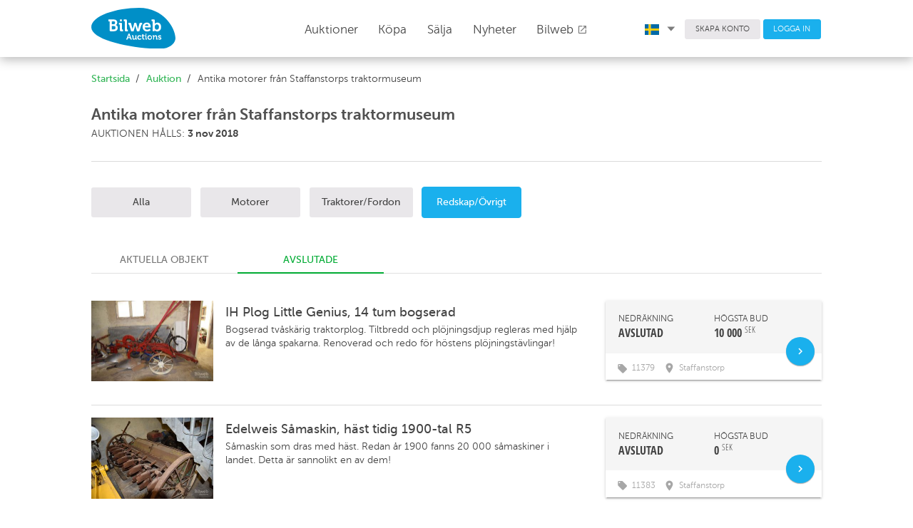

--- FILE ---
content_type: text/html; charset=UTF-8
request_url: https://bilwebauctions.se/antika-motorer?filter_id=24
body_size: 15394
content:
 <!doctype html>
<html>
	<head>
		<meta charset="utf-8">
		<link rel="shortcut icon" href="/favicon.ico">
		<meta http-equiv="X-UA-Compatible" content="IE=edge">
		<meta name="viewport" content="width=device-width, initial-scale=1">
		<meta http-equiv="Content-Language" content="sv">
		<meta name="format-detection" content="telephone=no">
		<meta name="facebook-domain-verification" content="t7y15hvkac1pjb1w74bhs5nqdcli0h" />

		

				<title>Samlarbilar på Bilweb Auctions</title>
		<link rel="stylesheet" href="https://fonts.googleapis.com/icon?family=Material+Icons">
		<link href="/assets/styles/app-763.min.css" rel="stylesheet"/>
		
		


		<!-- Facebook Pixel Code -->
		<script>
		!function(f,b,e,v,n,t,s)
		{if(f.fbq)return;n=f.fbq=function(){n.callMethod?
		n.callMethod.apply(n,arguments):n.queue.push(arguments)};
		if(!f._fbq)f._fbq=n;n.push=n;n.loaded=!0;n.version='2.0';
		n.queue=[];t=b.createElement(e);t.async=!0;
		t.src=v;s=b.getElementsByTagName(e)[0];
		s.parentNode.insertBefore(t,s)}(window, document,'script',
		'https://connect.facebook.net/en_US/fbevents.js');
		fbq('init', '576879856025155');
		fbq('track', 'PageView');
		</script>
		<noscript><img height="1" width="1" style="display:none"
		src="https://www.facebook.com/tr?id=576879856025155&ev=PageView&noscript=1"
		/></noscript>
		<!-- End Facebook Pixel Code -->
		
	<!-- Google tag (gtag.js) -->
<script async src="https://www.googletagmanager.com/gtag/js?id=G-3S35H8J6QQ"></script>
<script>
  window.dataLayer = window.dataLayer || [];
  function gtag(){dataLayer.push(arguments);}
  gtag('js', new Date());

  gtag('config', 'G-3S35H8J6QQ');
</script>

<!-- Google Tag Manager -->
<script>(function(w,d,s,l,i){w[l]=w[l]||[];w[l].push({'gtm.start':
new Date().getTime(),event:'gtm.js'});var f=d.getElementsByTagName(s)[0],
j=d.createElement(s),dl=l!='dataLayer'?'&l='+l:'';j.async=true;j.src=
'https://www.googletagmanager.com/gtm.js?id='+i+dl;f.parentNode.insertBefore(j,f);
})(window,document,'script','dataLayer','GTM-T6RQ6DCH');</script>
<!-- End Google Tag Manager -->
	
		<!-- TrustBox script -->
		<script type="text/javascript" src="//widget.trustpilot.com/bootstrap/v5/tp.widget.bootstrap.min.js" async></script>
		<!-- End TrustBox script -->
		
	</head>
	<body class="Page">
		<!-- Google Tag Manager (noscript) -->
		<noscript><iframe src="https://www.googletagmanager.com/ns.html?id=GTM-T6RQ6DCH"
		height="0" width="0" style="display:none;visibility:hidden"></iframe></noscript>
		<!-- End Google Tag Manager (noscript) -->
		
		<header class="Header">
			<div class="Header-fixed u-sizeFull u-colorBgWhite u-zindexMd Header-shadow">
				<div class="Header-primary">
					<div class="Page-container Header-primaryContainer">
						<div class="Header-logo">
							<a href="/">
								<img src="/assets/images/logo/logo.svg" width="118" class="Header-logoImage u-marginRlg u-marginTxsm u-marginBsm" />
								<img src="/assets/images/logo/logo.svg" class="Header-logoImageMob u-marginVxxsm" />
							</a>
						</div>

						<nav class="PageNav PageNav--horizontal PageNav--large Header-primaryNav u-textLarge main-menu">
							<ul class="PageNav-list u-pullRight u-marginRxlg">
								
<li class="PageNav-item">
	<a href="/auktion" id="auctions_menu" class="PageNav-itemLink u-marginRz" style="top: -.4em;">
		Auktioner 
		<!-- <i class="Icon Icon--sort-down u-textXXSmall" style="font-size: 0.5em !important;"></i> -->
	</a>
	</li>								<li class="PageNav-item"><a href="/kopa-bil" class="PageNav-itemLink u-transitionAsm">Köpa</a></li>
								<li class="PageNav-item"><a href="/salja-bil" class="PageNav-itemLink u-transitionAsm">Sälja</a></li>
								<li class="PageNav-item"><a href="/nyheter" class="PageNav-itemLink u-transitionAsm">Nyheter</a></li>
								
								<li class="PageNav-item"><a href="https://bilweb.se" class="PageNav-itemLink u-transitionAsm" target="_blank">Bilweb									<i class="material-icons u-textSmall u-posRelative u-marginRz" style="top: 2px;">open_in_new</i>
								</a></li>
							</ul>
						</nav>

						<div class="Header-secondary u-paddingHz">
							<div class="Page-container">
								<nav class="PageNav PageNav--horizontal PageNav--small Header-secondaryNav">
									<ul class="PageNav-list">

										<li class="PageNav-item">
											<a href="#" id="language_menu" class="u-colorText u-linkComplex u-borderRoundsm u-textSmall u-textWeightLight u-paddingRxsm">
																									<img class="u-marginRsm" width="20" src="/assets/images/icons/sv.svg">
																								<i class="Icon Icon--sort-down u-textXXSmall u-posRelative" style="left: .1em;"></i>
											</a>
											<ul class="mdl-menu mdl-menu--bottom-left mdl-js-menu mdl-js-ripple-effect language_menu"
												for="language_menu">
												<li class="mdl-menu__item u-textSmall" id="lang_sv">
													<img class="u-marginRsm" width="20" src="/assets/images/icons/sv.svg">
													SVENSKA
												</li>
												<li class="mdl-menu__item u-textSmall" id="lang_en">
													<img class="u-marginRsm" width="20" src="/assets/images/icons/en.svg">
													ENGLISH
												</li>
												<li class="mdl-menu__item u-textSmall" id="lang_de">
													<img class="u-marginRsm" width="20" src="/assets/images/icons/de.svg">
													DEUTSCH
												</li>
											</ul>
										</li>
										<li class="PageNav-item">
																					<a href="/user/register" class="Button Button--squareGrey u-colorText u-borderRoundsm u-textSmall u-textWeightLight">SKAPA KONTO</a>
																				</li>
																				<li class="PageNav-item">
											<a href="/login" class="Button Button--squareBlue u-colorTextwhite u-borderRoundsm u-textSmall u-textWeightLight">LOGGA IN</a>
										</li>
																			</ul>
								</nav>
							</div>
						</div>

						<div class="Header-MobButtons">
	<a href="/auktion" id="auctions_menu_mob" class="Button Header-menuButton"><span style="margin-right: 0px;">Auktioner	<!-- <i class="Icon Icon--sort-down u-textXXSmall u-marginLsm" style="font-size: 0.5em !important;"></i> -->
	</span></a>
	<small class="borderColor" style="color:#dbdbdb; position: relative; top: -1px;">|</small>
	<a href="/salja-bil" id="auctions_menu_mob" class="Button Header-menuButton"><span class="u-paddingRsm">Sälja	<!-- <i class="Icon Icon--sort-down u-textXXSmall u-marginLsm" style="font-size: 0.5em !important;"></i> -->
	</span></a>
	
		<button class="c-hamburger c-hamburger--htx desktopHide" data-module="toggler" data-toggler="contentElement: '.js-showMenu', cssClass: 'is-active', addClassToSelf: true"><span>toggle menu</span></button>
</div>
					</div>
				</div>

				<div class="Header-navMobile js-showMenu">
					<nav class="PageNav PageNav-mobile PageNavMobile-secondaryNav">
						<ul class="PageNav-list PageNavList-mobile u-textXLarge">
															<li class="PageNav-item PageNavItem-mobile"><a href="/login" class="PageNav-itemLink">Logga in</a></li>
																					<li class="PageNav-item PageNavItem-mobile"><a href="/kopa-bil" class="PageNav-itemLink">Köpa</a></li>
							<li class="PageNav-item PageNavItem-mobile"><a href="/kontakt" class="PageNav-itemLink">Kundtjänst</a></li>
							<li class="PageNav-item PageNavItem-mobile"><a href="/om-oss" class="PageNav-itemLink">Om oss</a></li>
							<li class="PageNav-item PageNavItem-mobile"><a href="/faq" class="PageNav-itemLink">FAQ</a></li>
							<li class="PageNav-item PageNavItem-mobile"><a href="https://bilweb.se" class="PageNav-itemLink" target="_blank">Bilweb</a></li>
															<li class="PageNav-item PageNavItem-mobile"><a href="/en/antika-motorer?filter_id=24" class="PageNav-itemLink">In English</a></li>
																						<li class="PageNav-item PageNavItem-mobile"><a href="/de/antika-motorer?filter_id=24" class="PageNav-itemLink">Auf Deutsch</a></li>
																					

						</ul>
					</nav>
				</div>
			</div>
		</header>
										<main class="Page-main">
			<div class="Page-container">

																


				<div class="u-marginBsm u-marginTmd Grid">
								

				<ol class="Breadcrumb-list Grid-cell u-md-size2of3 u-size1of1 u-paddingLsm u-md-paddingLz u-paddingRmd
										">
											<li class="Breadcrumb-item"><a href="/" class="Breadcrumb-itemLink">Startsida</a></li>
													<li class="Breadcrumb-item"><a href="/auktion" class="Breadcrumb-itemLink">Auktion</a></li>
													<li class="Breadcrumb-item">Antika motorer från Staffanstorps traktormuseum</li>
										</ol>

				
				</div>
			</div>
		</main>
		
		<main class="Page-main">
	<div class="Page-container u-posRelative">
		<div class="u-marginVmd u-paddingLsm u-md-paddingLz u-borderB">
			<div class="Grid u-paddingBmd">
				<div class="Grid-cell u-sm-size1of1">
					<h1 class="u-textXXLarge u-marginAz">
						<span class="u-textWeightBold u-colorTextGrey">
							Antika motorer från Staffanstorps traktormuseum 
						</span>
					</h1>
					<span class="u-textSmall u-block u-marginBsm">
													AUKTIONEN HÅLLS:
												<span class="u-textWeightBold">
							3														nov							2018						</span>
					</span>
					
									</div>
				
			</div>
		</div>



		<span class="u-hidden active_auction_text">
			</span>
		
					
			<div class="u-hidden u-md-block u-textSmall u-marginTlg u-marginBlg" id="auctions_list">
				<a href="javascript:void(0)"
				class="Button Button--squareGrey u-borderAz u-borderRoundsm  u-colorText Button--paddingVmd u-paddingHmd u-minSizeMedium load_by_filter" data-filter_id="0" data-is_closed="0">

				<span>Alla</span> 			</a>

										
					<a href="javascript:void(0)"
					class="Button Button--squareGrey u-borderAz u-borderRoundsm  u-colorText 
					u-marginLsm 
					 
					Button--paddingVmd u-paddingHmd u-minSizeMedium load_by_filter"
					data-filter_id="22"
					data-is_closed="1">

					<span>Motorer</span> 
					<span class="u-hidden filter_categories_custom_text"></span>
				</a>
			
					<a href="javascript:void(0)"
					class="Button Button--squareGrey u-borderAz u-borderRoundsm  u-colorText 
					u-marginLsm 
					 
					Button--paddingVmd u-paddingHmd u-minSizeMedium load_by_filter"
					data-filter_id="23"
					data-is_closed="1">

					<span>Traktorer/Fordon</span> 
					<span class="u-hidden filter_categories_custom_text"></span>
				</a>
			
					<a href="javascript:void(0)"
					class="Button Button--squareBlue 
					u-marginLsm 
					 
					Button--paddingVmd u-paddingHmd u-minSizeMedium load_by_filter"
					data-filter_id="24"
					data-is_closed="1">

					<span>Redskap/Övrigt</span> 
					<span class="u-hidden filter_categories_custom_text"></span>
				</a>
						</div>



	

	<div class="u-md-hidden u-block u-custome-select u-paddingHmd u-paddingVmd">

		<!-- Select with arrow-->
		<div class="mdl-textfield mdl-js-textfield getmdl-select u-paddingVz u-sizeFull">
			<input class="mdl-textfield__input mdl-shadow--2dp u-paddingAsm" 
			type="text" id="auction_list" name="auction_list" 
			value="Redskap/Övrigt"
			readonly tabIndex="-1">

			<label>
				<i id="selectbox--focus" class="mdl-icon-toggle__label material-icons" style="top: -.1em;">keyboard_arrow_down</i>
			</label>
			<ul for="auction_list" class="mdl-menu mdl-menu--bottom-left mdl-js-menu u-sizeFull u-paddingBz">
									<li class="mdl-menu__item u-borderB u-paddingHz">
						<a class="u-textSmall u-marginAz u-colorTextBlack u-block u-paddingHmd u-textWeightLight u-textMedium load_by_filter_mobile" href="javascript:void(0)" data-filter_id="0" data-is_closed="0">
							Alla 						</a>
					</li>
																		<li class="mdl-menu__item u-borderB u-paddingHz">
								<a class="u-textSmall u-marginAz u-colorTextBlack u-block u-paddingHmd u-textWeightLight u-textMedium load_by_filter_mobile" href="javascript:void(0)"
								data-filter_id="22"
								data-is_closed="1">
								Motorer 
								<span class="u-hidden filter_categories_custom_text"></span>
							</a>

						</li>
												<li class="mdl-menu__item u-borderB u-paddingHz">
								<a class="u-textSmall u-marginAz u-colorTextBlack u-block u-paddingHmd u-textWeightLight u-textMedium load_by_filter_mobile" href="javascript:void(0)"
								data-filter_id="23"
								data-is_closed="1">
								Traktorer/Fordon 
								<span class="u-hidden filter_categories_custom_text"></span>
							</a>

						</li>
												<li class="mdl-menu__item u-borderB u-paddingHz">
								<a class="u-textSmall u-marginAz u-colorTextBlack u-block u-paddingHmd u-textWeightLight u-textMedium load_by_filter_mobile" href="javascript:void(0)"
								data-filter_id="24"
								data-is_closed="1">
								Redskap/Övrigt 
								<span class="u-hidden filter_categories_custom_text"></span>
							</a>

						</li>
									
				</ul>
</div>

</div>

<input type="hidden" name="total_objects" id="total_objects" value="0">
<input type="hidden" name="auction_slug" id="auction_slug" value="samlarbilar">
<input type="hidden" name="auction_id" id="auction_id" value="32">
<input type="hidden" name="filter_id" id="filter_id" value="24">
<input type="hidden" name="is_closed" id="is_closed" value="1">

	<p class="u-textMedium u-marginTz u-paddingLsm u-md-paddingHz category_filter_text">
			</p>

<div class="mdl-tabs mdl-js-tabs mdl-js-ripple-effect u-marginTlg">
	<div class="mdl-tabs__tab-bar u-md-paddingHz u-paddingHsm">
		<a href="#active_objects" class="mdl-tabs__tab  u-linkComplex u-size1of2 u-sm-size1of5 u-textXSmall u-md-textSmall">
			AKTUELLA OBJEKT		</a>
					<a href="#ended_objects" class="mdl-tabs__tab is-active u-linkComplex u-size1of2 u-sm-size1of5 u-textXSmall u-md-textSmall">
				AVSLUTADE			</a>
			</div>

		
		<div class="mdl-tabs__panel u-paddingTmd" id="active_objects"></div>
		<div class="mdl-tabs__panel u-paddingTmd is-active" id="ended_objects" data-totalobjects="0">
			<div class="Card-Wrapper Grid u-md-marginTmd u-marginTlg u-paddingBmd u-paddingBmd u-textSmall u-borderB row-object" id="956">
	<div class="Grid-cell u-md-size2of12 u-xsm-size5of8 u-size7of12 u-md-hidden" style="max-height: 324px; overflow: hidden">
		<a class="u-linkText go_to_detail u-block" href="/antika-motorer/ih-plog-little-genius-14-tum-bogserad-956">
			<img src="https://d1d5up1bxajdjs.cloudfront.net/342x227/object/ih-plog-little-genius-14-tum-bogserad-11379-15404635561.jpeg" width="100%">
		</a>
	</div>

	<div class="Grid-cell u-md-size2of12 u-xsm-size5of8 u-size7of12 u-hidden u-md-block" style="max-height: 115px; overflow: hidden">
		<a class="u-linkText go_to_detail u-block" href="/antika-motorer/ih-plog-little-genius-14-tum-bogserad-956">
			<img src="https://d1d5up1bxajdjs.cloudfront.net/342x227/object/ih-plog-little-genius-14-tum-bogserad-11379-15404635561.jpeg" width="100%">
		</a>
	</div>

	<div class="Grid-cell u-md-size10of12 u-xsm-size3of8 u-size5of12 u-flex mob-displayFix">
		<div class="u-hidden u-md-block">
			<div class="Grid u-borderAz u-borderLz u-sizeFull u-flex-1 u-posRelative">
				<div class="Grid-cell u-md-size5of8 u-paddingHmd u-paddingBsm u-paddingTz List-h4">
					<h4 class="u-textWeightBold u-marginBz u-textTruncate" style="font-size: 1.5em;">
						<a class="u-linkText go_to_detail" href="/antika-motorer/ih-plog-little-genius-14-tum-bogserad-956">
							IH Plog Little Genius, 14 tum bogserad   						</a>
					</h4>
					<div class="u-lineHeightMedium">Bogserad tvåskärig traktorplog. Tiltbredd och plöjningsdjup regleras med hjälp av de långa spakarna. Renoverad och redo för höstens plöjningstävlingar!</div>
					
					<div class="u-marginTmd u-textSmall">
															<!-- Raised button with ripple -->
					
					
					</div>
										<!-- <div class="u-marginTsm">
						<button data-objectid="" class="add_favorite  u-borderRoundsm u-textSmall u-textWeightLight u-paddingRxsm">
							<i class="material-icons List-star">star</i> <span class="List-text"></span>
						</button>
					</div> -->
					
				</div>
												<div class="Grid-cell u-md-size3of8 u-sizeFull u-paddingAmd u-paddingTz Grid u-paddingRz">
					<div class="Grid u-sizeFull mdl-shadow--2dp u-overflowHidden">
												
						<div class="Grid-cell u-colorBgGrey u-textUpper u-xxsm-paddingAmd u-paddingAsm ">
							<div class="Grid">
																	<div class="Grid-cell u-md-size1of2 u-xxsm-marginBz u-marginBsm">
										<div class="u-textSmall u-lineHeightMedium">NEDRÄKNING</div>
										<div class="u-textWeightBold u-textOpenSansCond u-textLarge u-lineHeightMedium closing_time_presentation_956">
																							AVSLUTAD																					</div>
									</div>
									<div class="Grid-cell u-md-size1of2 u-xxsm-marginBz u-marginBsm">
										<div class="u-textSmall u-lineHeightMedium">HÖGSTA BUD</div>
										<div class="u-textWeightBold u-textOpenSansCond u-textLarge u-lineHeightMedium">
																							<span id="current_bid" class="bid_amount_presentation_956">10 000</span> <sup class="u-textWeightNormal"> SEK</sup>
																					</div>
									</div>
															</div>
						</div>
						<div class="Grid-cell u-posRelative">
							<div class="Grid-cell u-md-size1of2 u-xxsm-marginBz u-marginBsm">
								<div class="Grid-cell u-posAbsolute" style="right: 10px; bottom: 20px;">
									<a class="mdl-button mdl-js-button mdl-button--fab mdl-button--mini-fab custom-ripple mdl-button--colored goToObject go_to_detail">
										<i class="material-icons u-textXSmall">keyboard_arrow_right</i>
									</a>
								</div>
							</div>

							<div class="u-sizeFull u-paddingAsm u-paddingLmd u-textSmall u-colorTextLighter">
								<div class="u-marginTxxsm Grid">
																			<div class="Grid-cell u-size3of12">
											<i class="material-icons u-textXLarge u-alignMiddle u-marginRxsm">local_offer</i><span>11379</span>
										</div>
									
																			<div class="Grid-cell u-size9of12 u-pullLxsm">
											<i class="material-icons u-textXXLarge u-alignMiddle u-marginRxxsm">room</i><span>Staffanstorp</span>
										</div>
																	</div>
							</div> 
						</div>
					</div>
				</div>
											</div>
		</div>
				<div class="Grid-cell u-md-size3of8 u-sizeFull u-bock u-md-hidden u-posRelative u-colorBgGrey">
						<div class="Grid-cell u-md-size3of8 u-sizeFull u-xxsm-paddingLlg u-paddingHmd u-xxsm-paddingTmd u-paddingTsm Grid">
				
									<div class="Grid-cell u-md-size1of2 u-xxsm-marginBz u-marginBxsm">
						<div class="u-textMedium">NEDRÄKNING</div>
						<div class="u-textWeightBold u-textOpenSansCond u-textXLarge u-lineHeightMedium closing_time_presentation_956">
															AVSLUTAD													</div>
					</div>
					<div class="Grid-cell u-md-size1of2 u-xxsm-marginTmd u-marginTz">
						<div class="u-textMedium">HÖGSTA BUD</div>
						<div class="u-textWeightBold u-textOpenSansCond u-textLarge u-lineHeightMedium">
														<span id="current_bid" class="bid_amount_presentation_956">10 000</span> <sup class="u-textWeightNormal"> SEK</sup>
													</div>
					</div>
				
				<div class="Grid-cell u-md-size1of2">
					<div class="Grid-cell u-posAbsolute" style="right: 10px; bottom: -20px;">
						<a class="mdl-button mdl-js-button mdl-button--fab mdl-button--mini-fab custom-ripple mdl-button--colored goToObject go_to_detail">
							<i class="material-icons u-textXSmall">keyboard_arrow_right</i>
						</a>
					</div>
				</div>
			</div>
		</div>
			</div>

	<div class="Grid-cell u-sizeFull u-md-hidden u-block u-paddingAsm">
		<div class="u-marginTxxsm Grid u-colorTextLighter">
							<div class="Grid-cell u-size3of12">
					<i class="material-icons u-textXLarge u-alignMiddle u-marginRxsm">local_offer</i><span>11379</span>
				</div>
			
							<div class="Grid-cell u-size4of12 u-pullLxsm">
					<i class="material-icons u-textXXLarge u-alignMiddle u-marginRxxsm">room</i><span>Staffanstorp</span>
				</div>
					</div>


		<h4 class="u-textWeightNormal u-marginBz u-paddingRlg u-textTruncate">
			<a class="u-linkText go_to_detail" href="/antika-motorer/ih-plog-little-genius-14-tum-bogserad-956">
				IH Plog Little Genius, 14 tum bogserad   			</a>
		</h4>
		<div class="u-textLarge u-lineHeightMedium">Bogserad tvåskärig traktorplog. Tiltbredd och plöjningsdjup regleras med hjälp av de långa spakarna. Renoverad och redo för höstens plöjningstävlingar!</div>
		<div class="u-marginTmd u-textMedium">
								</div>
				<!-- <div class="u-marginTsm">
			<button data-objectid="" class="add_favorite  u-borderRoundsm u-textSmall u-textWeightLight u-paddingRxsm">
				<i class="material-icons List-star">star</i> <span class="List-text"></span>
			</button>
		</div> -->
			</div>
</div>
<div class="Card-Wrapper Grid u-md-marginTmd u-marginTlg u-paddingBmd u-paddingBmd u-textSmall u-borderB row-object" id="960">
	<div class="Grid-cell u-md-size2of12 u-xsm-size5of8 u-size7of12 u-md-hidden" style="max-height: 324px; overflow: hidden">
		<a class="u-linkText go_to_detail u-block" href="/antika-motorer/edelweis-samaskin-haest-tidig-1900-tal-r5-960">
			<img src="https://d1d5up1bxajdjs.cloudfront.net/342x227/object/edelweis-såmaskin-häst-tidig-1900-tal-11383-15404635611.jpeg" width="100%">
		</a>
	</div>

	<div class="Grid-cell u-md-size2of12 u-xsm-size5of8 u-size7of12 u-hidden u-md-block" style="max-height: 115px; overflow: hidden">
		<a class="u-linkText go_to_detail u-block" href="/antika-motorer/edelweis-samaskin-haest-tidig-1900-tal-r5-960">
			<img src="https://d1d5up1bxajdjs.cloudfront.net/342x227/object/edelweis-såmaskin-häst-tidig-1900-tal-11383-15404635611.jpeg" width="100%">
		</a>
	</div>

	<div class="Grid-cell u-md-size10of12 u-xsm-size3of8 u-size5of12 u-flex mob-displayFix">
		<div class="u-hidden u-md-block">
			<div class="Grid u-borderAz u-borderLz u-sizeFull u-flex-1 u-posRelative">
				<div class="Grid-cell u-md-size5of8 u-paddingHmd u-paddingBsm u-paddingTz List-h4">
					<h4 class="u-textWeightBold u-marginBz u-textTruncate" style="font-size: 1.5em;">
						<a class="u-linkText go_to_detail" href="/antika-motorer/edelweis-samaskin-haest-tidig-1900-tal-r5-960">
							Edelweis Såmaskin, häst tidig 1900-tal   R5						</a>
					</h4>
					<div class="u-lineHeightMedium">Såmaskin som dras med häst. Redan år 1900 fanns 20 000 såmaskiner i landet. Detta är sannolikt en av dem!</div>
					
					<div class="u-marginTmd u-textSmall">
															<!-- Raised button with ripple -->
					
					
					</div>
										<!-- <div class="u-marginTsm">
						<button data-objectid="" class="add_favorite  u-borderRoundsm u-textSmall u-textWeightLight u-paddingRxsm">
							<i class="material-icons List-star">star</i> <span class="List-text"></span>
						</button>
					</div> -->
					
				</div>
												<div class="Grid-cell u-md-size3of8 u-sizeFull u-paddingAmd u-paddingTz Grid u-paddingRz">
					<div class="Grid u-sizeFull mdl-shadow--2dp u-overflowHidden">
												
						<div class="Grid-cell u-colorBgGrey u-textUpper u-xxsm-paddingAmd u-paddingAsm ">
							<div class="Grid">
																	<div class="Grid-cell u-md-size1of2 u-xxsm-marginBz u-marginBsm">
										<div class="u-textSmall u-lineHeightMedium">NEDRÄKNING</div>
										<div class="u-textWeightBold u-textOpenSansCond u-textLarge u-lineHeightMedium closing_time_presentation_960">
																							AVSLUTAD																					</div>
									</div>
									<div class="Grid-cell u-md-size1of2 u-xxsm-marginBz u-marginBsm">
										<div class="u-textSmall u-lineHeightMedium">HÖGSTA BUD</div>
										<div class="u-textWeightBold u-textOpenSansCond u-textLarge u-lineHeightMedium">
																							<span id="current_bid" class="bid_amount_presentation_960">0</span> <sup class="u-textWeightNormal"> SEK</sup>
																					</div>
									</div>
															</div>
						</div>
						<div class="Grid-cell u-posRelative">
							<div class="Grid-cell u-md-size1of2 u-xxsm-marginBz u-marginBsm">
								<div class="Grid-cell u-posAbsolute" style="right: 10px; bottom: 20px;">
									<a class="mdl-button mdl-js-button mdl-button--fab mdl-button--mini-fab custom-ripple mdl-button--colored goToObject go_to_detail">
										<i class="material-icons u-textXSmall">keyboard_arrow_right</i>
									</a>
								</div>
							</div>

							<div class="u-sizeFull u-paddingAsm u-paddingLmd u-textSmall u-colorTextLighter">
								<div class="u-marginTxxsm Grid">
																			<div class="Grid-cell u-size3of12">
											<i class="material-icons u-textXLarge u-alignMiddle u-marginRxsm">local_offer</i><span>11383</span>
										</div>
									
																			<div class="Grid-cell u-size9of12 u-pullLxsm">
											<i class="material-icons u-textXXLarge u-alignMiddle u-marginRxxsm">room</i><span>Staffanstorp</span>
										</div>
																	</div>
							</div> 
						</div>
					</div>
				</div>
											</div>
		</div>
				<div class="Grid-cell u-md-size3of8 u-sizeFull u-bock u-md-hidden u-posRelative u-colorBgGrey">
						<div class="Grid-cell u-md-size3of8 u-sizeFull u-xxsm-paddingLlg u-paddingHmd u-xxsm-paddingTmd u-paddingTsm Grid">
				
									<div class="Grid-cell u-md-size1of2 u-xxsm-marginBz u-marginBxsm">
						<div class="u-textMedium">NEDRÄKNING</div>
						<div class="u-textWeightBold u-textOpenSansCond u-textXLarge u-lineHeightMedium closing_time_presentation_960">
															AVSLUTAD													</div>
					</div>
					<div class="Grid-cell u-md-size1of2 u-xxsm-marginTmd u-marginTz">
						<div class="u-textMedium">HÖGSTA BUD</div>
						<div class="u-textWeightBold u-textOpenSansCond u-textLarge u-lineHeightMedium">
														<span id="current_bid" class="bid_amount_presentation_960">0</span> <sup class="u-textWeightNormal"> SEK</sup>
													</div>
					</div>
				
				<div class="Grid-cell u-md-size1of2">
					<div class="Grid-cell u-posAbsolute" style="right: 10px; bottom: -20px;">
						<a class="mdl-button mdl-js-button mdl-button--fab mdl-button--mini-fab custom-ripple mdl-button--colored goToObject go_to_detail">
							<i class="material-icons u-textXSmall">keyboard_arrow_right</i>
						</a>
					</div>
				</div>
			</div>
		</div>
			</div>

	<div class="Grid-cell u-sizeFull u-md-hidden u-block u-paddingAsm">
		<div class="u-marginTxxsm Grid u-colorTextLighter">
							<div class="Grid-cell u-size3of12">
					<i class="material-icons u-textXLarge u-alignMiddle u-marginRxsm">local_offer</i><span>11383</span>
				</div>
			
							<div class="Grid-cell u-size4of12 u-pullLxsm">
					<i class="material-icons u-textXXLarge u-alignMiddle u-marginRxxsm">room</i><span>Staffanstorp</span>
				</div>
					</div>


		<h4 class="u-textWeightNormal u-marginBz u-paddingRlg u-textTruncate">
			<a class="u-linkText go_to_detail" href="/antika-motorer/edelweis-samaskin-haest-tidig-1900-tal-r5-960">
				Edelweis Såmaskin, häst tidig 1900-tal   R5			</a>
		</h4>
		<div class="u-textLarge u-lineHeightMedium">Såmaskin som dras med häst. Redan år 1900 fanns 20 000 såmaskiner i landet. Detta är sannolikt en av dem!</div>
		<div class="u-marginTmd u-textMedium">
								</div>
				<!-- <div class="u-marginTsm">
			<button data-objectid="" class="add_favorite  u-borderRoundsm u-textSmall u-textWeightLight u-paddingRxsm">
				<i class="material-icons List-star">star</i> <span class="List-text"></span>
			</button>
		</div> -->
			</div>
</div>
<div class="Card-Wrapper Grid u-md-marginTmd u-marginTlg u-paddingBmd u-paddingBmd u-textSmall u-borderB row-object" id="961">
	<div class="Grid-cell u-md-size2of12 u-xsm-size5of8 u-size7of12 u-md-hidden" style="max-height: 324px; overflow: hidden">
		<a class="u-linkText go_to_detail u-block" href="/antika-motorer/oeverum-tpl-90-16-tum-r6-961">
			<img src="https://d1d5up1bxajdjs.cloudfront.net/342x227/object/Överum-tpl-90-16-tum-11384-15404635671.jpeg" width="100%">
		</a>
	</div>

	<div class="Grid-cell u-md-size2of12 u-xsm-size5of8 u-size7of12 u-hidden u-md-block" style="max-height: 115px; overflow: hidden">
		<a class="u-linkText go_to_detail u-block" href="/antika-motorer/oeverum-tpl-90-16-tum-r6-961">
			<img src="https://d1d5up1bxajdjs.cloudfront.net/342x227/object/Överum-tpl-90-16-tum-11384-15404635671.jpeg" width="100%">
		</a>
	</div>

	<div class="Grid-cell u-md-size10of12 u-xsm-size3of8 u-size5of12 u-flex mob-displayFix">
		<div class="u-hidden u-md-block">
			<div class="Grid u-borderAz u-borderLz u-sizeFull u-flex-1 u-posRelative">
				<div class="Grid-cell u-md-size5of8 u-paddingHmd u-paddingBsm u-paddingTz List-h4">
					<h4 class="u-textWeightBold u-marginBz u-textTruncate" style="font-size: 1.5em;">
						<a class="u-linkText go_to_detail" href="/antika-motorer/oeverum-tpl-90-16-tum-r6-961">
							Överum TPL 90 16 tum    R6						</a>
					</h4>
					<div class="u-lineHeightMedium">Tväskärig plog för tidiga traktorer utan trepunktsfäste. I fint målat och renoverat skick. </div>
					
					<div class="u-marginTmd u-textSmall">
															<!-- Raised button with ripple -->
					
					
					</div>
										<!-- <div class="u-marginTsm">
						<button data-objectid="" class="add_favorite  u-borderRoundsm u-textSmall u-textWeightLight u-paddingRxsm">
							<i class="material-icons List-star">star</i> <span class="List-text"></span>
						</button>
					</div> -->
					
				</div>
												<div class="Grid-cell u-md-size3of8 u-sizeFull u-paddingAmd u-paddingTz Grid u-paddingRz">
					<div class="Grid u-sizeFull mdl-shadow--2dp u-overflowHidden">
												
						<div class="Grid-cell u-colorBgGrey u-textUpper u-xxsm-paddingAmd u-paddingAsm ">
							<div class="Grid">
																	<div class="Grid-cell u-md-size1of2 u-xxsm-marginBz u-marginBsm">
										<div class="u-textSmall u-lineHeightMedium">NEDRÄKNING</div>
										<div class="u-textWeightBold u-textOpenSansCond u-textLarge u-lineHeightMedium closing_time_presentation_961">
																							AVSLUTAD																					</div>
									</div>
									<div class="Grid-cell u-md-size1of2 u-xxsm-marginBz u-marginBsm">
										<div class="u-textSmall u-lineHeightMedium">HÖGSTA BUD</div>
										<div class="u-textWeightBold u-textOpenSansCond u-textLarge u-lineHeightMedium">
																							<span id="current_bid" class="bid_amount_presentation_961">7 000</span> <sup class="u-textWeightNormal"> SEK</sup>
																					</div>
									</div>
															</div>
						</div>
						<div class="Grid-cell u-posRelative">
							<div class="Grid-cell u-md-size1of2 u-xxsm-marginBz u-marginBsm">
								<div class="Grid-cell u-posAbsolute" style="right: 10px; bottom: 20px;">
									<a class="mdl-button mdl-js-button mdl-button--fab mdl-button--mini-fab custom-ripple mdl-button--colored goToObject go_to_detail">
										<i class="material-icons u-textXSmall">keyboard_arrow_right</i>
									</a>
								</div>
							</div>

							<div class="u-sizeFull u-paddingAsm u-paddingLmd u-textSmall u-colorTextLighter">
								<div class="u-marginTxxsm Grid">
																			<div class="Grid-cell u-size3of12">
											<i class="material-icons u-textXLarge u-alignMiddle u-marginRxsm">local_offer</i><span>11384</span>
										</div>
									
																			<div class="Grid-cell u-size9of12 u-pullLxsm">
											<i class="material-icons u-textXXLarge u-alignMiddle u-marginRxxsm">room</i><span>Staffanstorp</span>
										</div>
																	</div>
							</div> 
						</div>
					</div>
				</div>
											</div>
		</div>
				<div class="Grid-cell u-md-size3of8 u-sizeFull u-bock u-md-hidden u-posRelative u-colorBgGrey">
						<div class="Grid-cell u-md-size3of8 u-sizeFull u-xxsm-paddingLlg u-paddingHmd u-xxsm-paddingTmd u-paddingTsm Grid">
				
									<div class="Grid-cell u-md-size1of2 u-xxsm-marginBz u-marginBxsm">
						<div class="u-textMedium">NEDRÄKNING</div>
						<div class="u-textWeightBold u-textOpenSansCond u-textXLarge u-lineHeightMedium closing_time_presentation_961">
															AVSLUTAD													</div>
					</div>
					<div class="Grid-cell u-md-size1of2 u-xxsm-marginTmd u-marginTz">
						<div class="u-textMedium">HÖGSTA BUD</div>
						<div class="u-textWeightBold u-textOpenSansCond u-textLarge u-lineHeightMedium">
														<span id="current_bid" class="bid_amount_presentation_961">7 000</span> <sup class="u-textWeightNormal"> SEK</sup>
													</div>
					</div>
				
				<div class="Grid-cell u-md-size1of2">
					<div class="Grid-cell u-posAbsolute" style="right: 10px; bottom: -20px;">
						<a class="mdl-button mdl-js-button mdl-button--fab mdl-button--mini-fab custom-ripple mdl-button--colored goToObject go_to_detail">
							<i class="material-icons u-textXSmall">keyboard_arrow_right</i>
						</a>
					</div>
				</div>
			</div>
		</div>
			</div>

	<div class="Grid-cell u-sizeFull u-md-hidden u-block u-paddingAsm">
		<div class="u-marginTxxsm Grid u-colorTextLighter">
							<div class="Grid-cell u-size3of12">
					<i class="material-icons u-textXLarge u-alignMiddle u-marginRxsm">local_offer</i><span>11384</span>
				</div>
			
							<div class="Grid-cell u-size4of12 u-pullLxsm">
					<i class="material-icons u-textXXLarge u-alignMiddle u-marginRxxsm">room</i><span>Staffanstorp</span>
				</div>
					</div>


		<h4 class="u-textWeightNormal u-marginBz u-paddingRlg u-textTruncate">
			<a class="u-linkText go_to_detail" href="/antika-motorer/oeverum-tpl-90-16-tum-r6-961">
				Överum TPL 90 16 tum    R6			</a>
		</h4>
		<div class="u-textLarge u-lineHeightMedium">Tväskärig plog för tidiga traktorer utan trepunktsfäste. I fint målat och renoverat skick. </div>
		<div class="u-marginTmd u-textMedium">
								</div>
				<!-- <div class="u-marginTsm">
			<button data-objectid="" class="add_favorite  u-borderRoundsm u-textSmall u-textWeightLight u-paddingRxsm">
				<i class="material-icons List-star">star</i> <span class="List-text"></span>
			</button>
		</div> -->
			</div>
</div>
<div class="Card-Wrapper Grid u-md-marginTmd u-marginTlg u-paddingBmd u-paddingBmd u-textSmall u-borderB row-object" id="975">
	<div class="Grid-cell u-md-size2of12 u-xsm-size5of8 u-size7of12 u-md-hidden" style="max-height: 324px; overflow: hidden">
		<a class="u-linkText go_to_detail u-block" href="/antika-motorer/arvika-14-tum-plog-r20-975">
			<img src="https://d1d5up1bxajdjs.cloudfront.net/342x227/object/arvika-14-tum-plog-11398-15404635721.jpeg" width="100%">
		</a>
	</div>

	<div class="Grid-cell u-md-size2of12 u-xsm-size5of8 u-size7of12 u-hidden u-md-block" style="max-height: 115px; overflow: hidden">
		<a class="u-linkText go_to_detail u-block" href="/antika-motorer/arvika-14-tum-plog-r20-975">
			<img src="https://d1d5up1bxajdjs.cloudfront.net/342x227/object/arvika-14-tum-plog-11398-15404635721.jpeg" width="100%">
		</a>
	</div>

	<div class="Grid-cell u-md-size10of12 u-xsm-size3of8 u-size5of12 u-flex mob-displayFix">
		<div class="u-hidden u-md-block">
			<div class="Grid u-borderAz u-borderLz u-sizeFull u-flex-1 u-posRelative">
				<div class="Grid-cell u-md-size5of8 u-paddingHmd u-paddingBsm u-paddingTz List-h4">
					<h4 class="u-textWeightBold u-marginBz u-textTruncate" style="font-size: 1.5em;">
						<a class="u-linkText go_to_detail" href="/antika-motorer/arvika-14-tum-plog-r20-975">
							Arvika 14 tum plog   R20						</a>
					</h4>
					<div class="u-lineHeightMedium">Tvåskärig Arvikaplog. Bogserad – så gör sig bäst efter en tidig traktor utan trepunktslyft! </div>
					
					<div class="u-marginTmd u-textSmall">
															<!-- Raised button with ripple -->
					
					
					</div>
										<!-- <div class="u-marginTsm">
						<button data-objectid="" class="add_favorite  u-borderRoundsm u-textSmall u-textWeightLight u-paddingRxsm">
							<i class="material-icons List-star">star</i> <span class="List-text"></span>
						</button>
					</div> -->
					
				</div>
												<div class="Grid-cell u-md-size3of8 u-sizeFull u-paddingAmd u-paddingTz Grid u-paddingRz">
					<div class="Grid u-sizeFull mdl-shadow--2dp u-overflowHidden">
												
						<div class="Grid-cell u-colorBgGrey u-textUpper u-xxsm-paddingAmd u-paddingAsm ">
							<div class="Grid">
																	<div class="Grid-cell u-md-size1of2 u-xxsm-marginBz u-marginBsm">
										<div class="u-textSmall u-lineHeightMedium">NEDRÄKNING</div>
										<div class="u-textWeightBold u-textOpenSansCond u-textLarge u-lineHeightMedium closing_time_presentation_975">
																							AVSLUTAD																					</div>
									</div>
									<div class="Grid-cell u-md-size1of2 u-xxsm-marginBz u-marginBsm">
										<div class="u-textSmall u-lineHeightMedium">HÖGSTA BUD</div>
										<div class="u-textWeightBold u-textOpenSansCond u-textLarge u-lineHeightMedium">
																							<span id="current_bid" class="bid_amount_presentation_975">3 000</span> <sup class="u-textWeightNormal"> SEK</sup>
																					</div>
									</div>
															</div>
						</div>
						<div class="Grid-cell u-posRelative">
							<div class="Grid-cell u-md-size1of2 u-xxsm-marginBz u-marginBsm">
								<div class="Grid-cell u-posAbsolute" style="right: 10px; bottom: 20px;">
									<a class="mdl-button mdl-js-button mdl-button--fab mdl-button--mini-fab custom-ripple mdl-button--colored goToObject go_to_detail">
										<i class="material-icons u-textXSmall">keyboard_arrow_right</i>
									</a>
								</div>
							</div>

							<div class="u-sizeFull u-paddingAsm u-paddingLmd u-textSmall u-colorTextLighter">
								<div class="u-marginTxxsm Grid">
																			<div class="Grid-cell u-size3of12">
											<i class="material-icons u-textXLarge u-alignMiddle u-marginRxsm">local_offer</i><span>11398</span>
										</div>
									
																			<div class="Grid-cell u-size9of12 u-pullLxsm">
											<i class="material-icons u-textXXLarge u-alignMiddle u-marginRxxsm">room</i><span>Staffanstorp</span>
										</div>
																	</div>
							</div> 
						</div>
					</div>
				</div>
											</div>
		</div>
				<div class="Grid-cell u-md-size3of8 u-sizeFull u-bock u-md-hidden u-posRelative u-colorBgGrey">
						<div class="Grid-cell u-md-size3of8 u-sizeFull u-xxsm-paddingLlg u-paddingHmd u-xxsm-paddingTmd u-paddingTsm Grid">
				
									<div class="Grid-cell u-md-size1of2 u-xxsm-marginBz u-marginBxsm">
						<div class="u-textMedium">NEDRÄKNING</div>
						<div class="u-textWeightBold u-textOpenSansCond u-textXLarge u-lineHeightMedium closing_time_presentation_975">
															AVSLUTAD													</div>
					</div>
					<div class="Grid-cell u-md-size1of2 u-xxsm-marginTmd u-marginTz">
						<div class="u-textMedium">HÖGSTA BUD</div>
						<div class="u-textWeightBold u-textOpenSansCond u-textLarge u-lineHeightMedium">
														<span id="current_bid" class="bid_amount_presentation_975">3 000</span> <sup class="u-textWeightNormal"> SEK</sup>
													</div>
					</div>
				
				<div class="Grid-cell u-md-size1of2">
					<div class="Grid-cell u-posAbsolute" style="right: 10px; bottom: -20px;">
						<a class="mdl-button mdl-js-button mdl-button--fab mdl-button--mini-fab custom-ripple mdl-button--colored goToObject go_to_detail">
							<i class="material-icons u-textXSmall">keyboard_arrow_right</i>
						</a>
					</div>
				</div>
			</div>
		</div>
			</div>

	<div class="Grid-cell u-sizeFull u-md-hidden u-block u-paddingAsm">
		<div class="u-marginTxxsm Grid u-colorTextLighter">
							<div class="Grid-cell u-size3of12">
					<i class="material-icons u-textXLarge u-alignMiddle u-marginRxsm">local_offer</i><span>11398</span>
				</div>
			
							<div class="Grid-cell u-size4of12 u-pullLxsm">
					<i class="material-icons u-textXXLarge u-alignMiddle u-marginRxxsm">room</i><span>Staffanstorp</span>
				</div>
					</div>


		<h4 class="u-textWeightNormal u-marginBz u-paddingRlg u-textTruncate">
			<a class="u-linkText go_to_detail" href="/antika-motorer/arvika-14-tum-plog-r20-975">
				Arvika 14 tum plog   R20			</a>
		</h4>
		<div class="u-textLarge u-lineHeightMedium">Tvåskärig Arvikaplog. Bogserad – så gör sig bäst efter en tidig traktor utan trepunktslyft! </div>
		<div class="u-marginTmd u-textMedium">
								</div>
				<!-- <div class="u-marginTsm">
			<button data-objectid="" class="add_favorite  u-borderRoundsm u-textSmall u-textWeightLight u-paddingRxsm">
				<i class="material-icons List-star">star</i> <span class="List-text"></span>
			</button>
		</div> -->
			</div>
</div>
<div class="Card-Wrapper Grid u-md-marginTmd u-marginTlg u-paddingBmd u-paddingBmd u-textSmall u-borderB row-object" id="1393">
	<div class="Grid-cell u-md-size2of12 u-xsm-size5of8 u-size7of12 u-md-hidden" style="max-height: 324px; overflow: hidden">
		<a class="u-linkText go_to_detail u-block" href="/antika-motorer/vagnhjul-1393">
			<img src="https://d1d5up1bxajdjs.cloudfront.net/342x227/object/vagnhjul-11631-15408914021.jpeg" width="100%">
		</a>
	</div>

	<div class="Grid-cell u-md-size2of12 u-xsm-size5of8 u-size7of12 u-hidden u-md-block" style="max-height: 115px; overflow: hidden">
		<a class="u-linkText go_to_detail u-block" href="/antika-motorer/vagnhjul-1393">
			<img src="https://d1d5up1bxajdjs.cloudfront.net/342x227/object/vagnhjul-11631-15408914021.jpeg" width="100%">
		</a>
	</div>

	<div class="Grid-cell u-md-size10of12 u-xsm-size3of8 u-size5of12 u-flex mob-displayFix">
		<div class="u-hidden u-md-block">
			<div class="Grid u-borderAz u-borderLz u-sizeFull u-flex-1 u-posRelative">
				<div class="Grid-cell u-md-size5of8 u-paddingHmd u-paddingBsm u-paddingTz List-h4">
					<h4 class="u-textWeightBold u-marginBz u-textTruncate" style="font-size: 1.5em;">
						<a class="u-linkText go_to_detail" href="/antika-motorer/vagnhjul-1393">
							Vagnhjul   						</a>
					</h4>
					<div class="u-lineHeightMedium">3 vagnshjul i trä och metall</div>
					
					<div class="u-marginTmd u-textSmall">
																<div class="u-inlineBlock">Reservationspris <span class='u-textWeightBold u-colorTextGreen'>Uppnått</span></div>	
										<!-- Raised button with ripple -->
					
					
					</div>
										<!-- <div class="u-marginTsm">
						<button data-objectid="" class="add_favorite  u-borderRoundsm u-textSmall u-textWeightLight u-paddingRxsm">
							<i class="material-icons List-star">star</i> <span class="List-text"></span>
						</button>
					</div> -->
					
				</div>
												<div class="Grid-cell u-md-size3of8 u-sizeFull u-paddingAmd u-paddingTz Grid u-paddingRz">
					<div class="Grid u-sizeFull mdl-shadow--2dp u-overflowHidden">
												
						<div class="Grid-cell u-colorBgGrey u-textUpper u-xxsm-paddingAmd u-paddingAsm ">
							<div class="Grid">
																	<div class="Grid-cell u-md-size1of2 u-xxsm-marginBz u-marginBsm">
										<div class="u-textSmall u-lineHeightMedium">NEDRÄKNING</div>
										<div class="u-textWeightBold u-textOpenSansCond u-textLarge u-lineHeightMedium closing_time_presentation_1393">
																							AVSLUTAD																					</div>
									</div>
									<div class="Grid-cell u-md-size1of2 u-xxsm-marginBz u-marginBsm">
										<div class="u-textSmall u-lineHeightMedium">HÖGSTA BUD</div>
										<div class="u-textWeightBold u-textOpenSansCond u-textLarge u-lineHeightMedium">
																							<span class="bid_amount_presentation_1393">1 000</span> <sup class="u-textWeightNormal"> SEK</sup>
																					</div>
									</div>
															</div>
						</div>
						<div class="Grid-cell u-posRelative">
							<div class="Grid-cell u-md-size1of2 u-xxsm-marginBz u-marginBsm">
								<div class="Grid-cell u-posAbsolute" style="right: 10px; bottom: 20px;">
									<a class="mdl-button mdl-js-button mdl-button--fab mdl-button--mini-fab custom-ripple mdl-button--colored goToObject go_to_detail">
										<i class="material-icons u-textXSmall">keyboard_arrow_right</i>
									</a>
								</div>
							</div>

							<div class="u-sizeFull u-paddingAsm u-paddingLmd u-textSmall u-colorTextLighter">
								<div class="u-marginTxxsm Grid">
																			<div class="Grid-cell u-size3of12">
											<i class="material-icons u-textXLarge u-alignMiddle u-marginRxsm">local_offer</i><span>11631</span>
										</div>
									
																			<div class="Grid-cell u-size9of12 u-pullLxsm">
											<i class="material-icons u-textXXLarge u-alignMiddle u-marginRxxsm">room</i><span>Staffanstorp</span>
										</div>
																	</div>
							</div> 
						</div>
					</div>
				</div>
											</div>
		</div>
				<div class="Grid-cell u-md-size3of8 u-sizeFull u-bock u-md-hidden u-posRelative u-colorBgGrey">
						<div class="Grid-cell u-md-size3of8 u-sizeFull u-xxsm-paddingLlg u-paddingHmd u-xxsm-paddingTmd u-paddingTsm Grid">
				
									<div class="Grid-cell u-md-size1of2 u-xxsm-marginBz u-marginBxsm">
						<div class="u-textMedium">NEDRÄKNING</div>
						<div class="u-textWeightBold u-textOpenSansCond u-textXLarge u-lineHeightMedium closing_time_presentation_1393">
															AVSLUTAD													</div>
					</div>
					<div class="Grid-cell u-md-size1of2 u-xxsm-marginTmd u-marginTz">
						<div class="u-textMedium">HÖGSTA BUD</div>
						<div class="u-textWeightBold u-textOpenSansCond u-textLarge u-lineHeightMedium">
														<span id="current_bid" class="bid_amount_presentation_1393">1 000</span> <sup class="u-textWeightNormal"> SEK</sup>	
													</div>
					</div>
				
				<div class="Grid-cell u-md-size1of2">
					<div class="Grid-cell u-posAbsolute" style="right: 10px; bottom: -20px;">
						<a class="mdl-button mdl-js-button mdl-button--fab mdl-button--mini-fab custom-ripple mdl-button--colored goToObject go_to_detail">
							<i class="material-icons u-textXSmall">keyboard_arrow_right</i>
						</a>
					</div>
				</div>
			</div>
		</div>
			</div>

	<div class="Grid-cell u-sizeFull u-md-hidden u-block u-paddingAsm">
		<div class="u-marginTxxsm Grid u-colorTextLighter">
							<div class="Grid-cell u-size3of12">
					<i class="material-icons u-textXLarge u-alignMiddle u-marginRxsm">local_offer</i><span>11631</span>
				</div>
			
							<div class="Grid-cell u-size4of12 u-pullLxsm">
					<i class="material-icons u-textXXLarge u-alignMiddle u-marginRxxsm">room</i><span>Staffanstorp</span>
				</div>
					</div>


		<h4 class="u-textWeightNormal u-marginBz u-paddingRlg u-textTruncate">
			<a class="u-linkText go_to_detail" href="/antika-motorer/vagnhjul-1393">
				Vagnhjul   			</a>
		</h4>
		<div class="u-textLarge u-lineHeightMedium">3 vagnshjul i trä och metall</div>
		<div class="u-marginTmd u-textMedium">
										<div class="u-inlineBlock">Reservationspris <span class='u-textWeightBold u-colorTextGreen'>Uppnått</span></div>
					</div>
				<!-- <div class="u-marginTsm">
			<button data-objectid="" class="add_favorite  u-borderRoundsm u-textSmall u-textWeightLight u-paddingRxsm">
				<i class="material-icons List-star">star</i> <span class="List-text"></span>
			</button>
		</div> -->
			</div>
</div>
<div class="Card-Wrapper Grid u-md-marginTmd u-marginTlg u-paddingBmd u-paddingBmd u-textSmall u-borderB row-object" id="1088">
	<div class="Grid-cell u-md-size2of12 u-xsm-size5of8 u-size7of12 u-md-hidden" style="max-height: 324px; overflow: hidden">
		<a class="u-linkText go_to_detail u-block" href="/antika-motorer/oeverum-plog-aeldre-modell-r24-1088">
			<img src="https://d1d5up1bxajdjs.cloudfront.net/342x227/object/Överum-plog-äldre-modell-11402-15404635761.jpeg" width="100%">
		</a>
	</div>

	<div class="Grid-cell u-md-size2of12 u-xsm-size5of8 u-size7of12 u-hidden u-md-block" style="max-height: 115px; overflow: hidden">
		<a class="u-linkText go_to_detail u-block" href="/antika-motorer/oeverum-plog-aeldre-modell-r24-1088">
			<img src="https://d1d5up1bxajdjs.cloudfront.net/342x227/object/Överum-plog-äldre-modell-11402-15404635761.jpeg" width="100%">
		</a>
	</div>

	<div class="Grid-cell u-md-size10of12 u-xsm-size3of8 u-size5of12 u-flex mob-displayFix">
		<div class="u-hidden u-md-block">
			<div class="Grid u-borderAz u-borderLz u-sizeFull u-flex-1 u-posRelative">
				<div class="Grid-cell u-md-size5of8 u-paddingHmd u-paddingBsm u-paddingTz List-h4">
					<h4 class="u-textWeightBold u-marginBz u-textTruncate" style="font-size: 1.5em;">
						<a class="u-linkText go_to_detail" href="/antika-motorer/oeverum-plog-aeldre-modell-r24-1088">
							Överum plog äldre modell   R24						</a>
					</h4>
					<div class="u-lineHeightMedium">Fin enskärig kvalitetsplog från svenska Överum. Perfekt att dra efter veterantraktorn på höstens plöjningstävlingar. För tidiga traktorer utan trepunktslyft. </div>
					
					<div class="u-marginTmd u-textSmall">
															<!-- Raised button with ripple -->
					
					
					</div>
										<!-- <div class="u-marginTsm">
						<button data-objectid="" class="add_favorite  u-borderRoundsm u-textSmall u-textWeightLight u-paddingRxsm">
							<i class="material-icons List-star">star</i> <span class="List-text"></span>
						</button>
					</div> -->
					
				</div>
												<div class="Grid-cell u-md-size3of8 u-sizeFull u-paddingAmd u-paddingTz Grid u-paddingRz">
					<div class="Grid u-sizeFull mdl-shadow--2dp u-overflowHidden">
												
						<div class="Grid-cell u-colorBgGrey u-textUpper u-xxsm-paddingAmd u-paddingAsm ">
							<div class="Grid">
																	<div class="Grid-cell u-md-size1of2 u-xxsm-marginBz u-marginBsm">
										<div class="u-textSmall u-lineHeightMedium">NEDRÄKNING</div>
										<div class="u-textWeightBold u-textOpenSansCond u-textLarge u-lineHeightMedium closing_time_presentation_1088">
																							AVSLUTAD																					</div>
									</div>
									<div class="Grid-cell u-md-size1of2 u-xxsm-marginBz u-marginBsm">
										<div class="u-textSmall u-lineHeightMedium">HÖGSTA BUD</div>
										<div class="u-textWeightBold u-textOpenSansCond u-textLarge u-lineHeightMedium">
																							<span id="current_bid" class="bid_amount_presentation_1088">2 100</span> <sup class="u-textWeightNormal"> SEK</sup>
																					</div>
									</div>
															</div>
						</div>
						<div class="Grid-cell u-posRelative">
							<div class="Grid-cell u-md-size1of2 u-xxsm-marginBz u-marginBsm">
								<div class="Grid-cell u-posAbsolute" style="right: 10px; bottom: 20px;">
									<a class="mdl-button mdl-js-button mdl-button--fab mdl-button--mini-fab custom-ripple mdl-button--colored goToObject go_to_detail">
										<i class="material-icons u-textXSmall">keyboard_arrow_right</i>
									</a>
								</div>
							</div>

							<div class="u-sizeFull u-paddingAsm u-paddingLmd u-textSmall u-colorTextLighter">
								<div class="u-marginTxxsm Grid">
																			<div class="Grid-cell u-size3of12">
											<i class="material-icons u-textXLarge u-alignMiddle u-marginRxsm">local_offer</i><span>11402</span>
										</div>
									
																			<div class="Grid-cell u-size9of12 u-pullLxsm">
											<i class="material-icons u-textXXLarge u-alignMiddle u-marginRxxsm">room</i><span>Staffanstorp</span>
										</div>
																	</div>
							</div> 
						</div>
					</div>
				</div>
											</div>
		</div>
				<div class="Grid-cell u-md-size3of8 u-sizeFull u-bock u-md-hidden u-posRelative u-colorBgGrey">
						<div class="Grid-cell u-md-size3of8 u-sizeFull u-xxsm-paddingLlg u-paddingHmd u-xxsm-paddingTmd u-paddingTsm Grid">
				
									<div class="Grid-cell u-md-size1of2 u-xxsm-marginBz u-marginBxsm">
						<div class="u-textMedium">NEDRÄKNING</div>
						<div class="u-textWeightBold u-textOpenSansCond u-textXLarge u-lineHeightMedium closing_time_presentation_1088">
															AVSLUTAD													</div>
					</div>
					<div class="Grid-cell u-md-size1of2 u-xxsm-marginTmd u-marginTz">
						<div class="u-textMedium">HÖGSTA BUD</div>
						<div class="u-textWeightBold u-textOpenSansCond u-textLarge u-lineHeightMedium">
														<span id="current_bid" class="bid_amount_presentation_1088">2 100</span> <sup class="u-textWeightNormal"> SEK</sup>
													</div>
					</div>
				
				<div class="Grid-cell u-md-size1of2">
					<div class="Grid-cell u-posAbsolute" style="right: 10px; bottom: -20px;">
						<a class="mdl-button mdl-js-button mdl-button--fab mdl-button--mini-fab custom-ripple mdl-button--colored goToObject go_to_detail">
							<i class="material-icons u-textXSmall">keyboard_arrow_right</i>
						</a>
					</div>
				</div>
			</div>
		</div>
			</div>

	<div class="Grid-cell u-sizeFull u-md-hidden u-block u-paddingAsm">
		<div class="u-marginTxxsm Grid u-colorTextLighter">
							<div class="Grid-cell u-size3of12">
					<i class="material-icons u-textXLarge u-alignMiddle u-marginRxsm">local_offer</i><span>11402</span>
				</div>
			
							<div class="Grid-cell u-size4of12 u-pullLxsm">
					<i class="material-icons u-textXXLarge u-alignMiddle u-marginRxxsm">room</i><span>Staffanstorp</span>
				</div>
					</div>


		<h4 class="u-textWeightNormal u-marginBz u-paddingRlg u-textTruncate">
			<a class="u-linkText go_to_detail" href="/antika-motorer/oeverum-plog-aeldre-modell-r24-1088">
				Överum plog äldre modell   R24			</a>
		</h4>
		<div class="u-textLarge u-lineHeightMedium">Fin enskärig kvalitetsplog från svenska Överum. Perfekt att dra efter veterantraktorn på höstens plöjningstävlingar. För tidiga traktorer utan trepunktslyft. </div>
		<div class="u-marginTmd u-textMedium">
								</div>
				<!-- <div class="u-marginTsm">
			<button data-objectid="" class="add_favorite  u-borderRoundsm u-textSmall u-textWeightLight u-paddingRxsm">
				<i class="material-icons List-star">star</i> <span class="List-text"></span>
			</button>
		</div> -->
			</div>
</div>
<div class="Card-Wrapper Grid u-md-marginTmd u-marginTlg u-paddingBmd u-paddingBmd u-textSmall u-borderB row-object" id="1111">
	<div class="Grid-cell u-md-size2of12 u-xsm-size5of8 u-size7of12 u-md-hidden" style="max-height: 324px; overflow: hidden">
		<a class="u-linkText go_to_detail u-block" href="/antika-motorer/metall-delar-traktor-1-lastpall-hoeg-mm-1111">
			<img src="https://d1d5up1bxajdjs.cloudfront.net/342x227/object/metall-delar-traktor-1-lastpall-hög-mm-11420-15404635791.jpeg" width="100%">
		</a>
	</div>

	<div class="Grid-cell u-md-size2of12 u-xsm-size5of8 u-size7of12 u-hidden u-md-block" style="max-height: 115px; overflow: hidden">
		<a class="u-linkText go_to_detail u-block" href="/antika-motorer/metall-delar-traktor-1-lastpall-hoeg-mm-1111">
			<img src="https://d1d5up1bxajdjs.cloudfront.net/342x227/object/metall-delar-traktor-1-lastpall-hög-mm-11420-15404635791.jpeg" width="100%">
		</a>
	</div>

	<div class="Grid-cell u-md-size10of12 u-xsm-size3of8 u-size5of12 u-flex mob-displayFix">
		<div class="u-hidden u-md-block">
			<div class="Grid u-borderAz u-borderLz u-sizeFull u-flex-1 u-posRelative">
				<div class="Grid-cell u-md-size5of8 u-paddingHmd u-paddingBsm u-paddingTz List-h4">
					<h4 class="u-textWeightBold u-marginBz u-textTruncate" style="font-size: 1.5em;">
						<a class="u-linkText go_to_detail" href="/antika-motorer/metall-delar-traktor-1-lastpall-hoeg-mm-1111">
							Metall delar, traktor 1 lastpall, hög mm 						</a>
					</h4>
					<div class="u-lineHeightMedium">En pall med diverse maskin delar. Se bilder. Bland annat flera gnistsläckare mm</div>
					
					<div class="u-marginTmd u-textSmall">
																<div class="u-inlineBlock">Reservationspris <span class='u-textWeightBold u-colorTextGreen'>Uppnått</span></div>	
										<!-- Raised button with ripple -->
					
					
					</div>
										<!-- <div class="u-marginTsm">
						<button data-objectid="" class="add_favorite  u-borderRoundsm u-textSmall u-textWeightLight u-paddingRxsm">
							<i class="material-icons List-star">star</i> <span class="List-text"></span>
						</button>
					</div> -->
					
				</div>
												<div class="Grid-cell u-md-size3of8 u-sizeFull u-paddingAmd u-paddingTz Grid u-paddingRz">
					<div class="Grid u-sizeFull mdl-shadow--2dp u-overflowHidden">
												
						<div class="Grid-cell u-colorBgGrey u-textUpper u-xxsm-paddingAmd u-paddingAsm ">
							<div class="Grid">
																	<div class="Grid-cell u-md-size1of2 u-xxsm-marginBz u-marginBsm">
										<div class="u-textSmall u-lineHeightMedium">NEDRÄKNING</div>
										<div class="u-textWeightBold u-textOpenSansCond u-textLarge u-lineHeightMedium closing_time_presentation_1111">
																							AVSLUTAD																					</div>
									</div>
									<div class="Grid-cell u-md-size1of2 u-xxsm-marginBz u-marginBsm">
										<div class="u-textSmall u-lineHeightMedium">HÖGSTA BUD</div>
										<div class="u-textWeightBold u-textOpenSansCond u-textLarge u-lineHeightMedium">
																							<span class="bid_amount_presentation_1111">1 000</span> <sup class="u-textWeightNormal"> SEK</sup>
																					</div>
									</div>
															</div>
						</div>
						<div class="Grid-cell u-posRelative">
							<div class="Grid-cell u-md-size1of2 u-xxsm-marginBz u-marginBsm">
								<div class="Grid-cell u-posAbsolute" style="right: 10px; bottom: 20px;">
									<a class="mdl-button mdl-js-button mdl-button--fab mdl-button--mini-fab custom-ripple mdl-button--colored goToObject go_to_detail">
										<i class="material-icons u-textXSmall">keyboard_arrow_right</i>
									</a>
								</div>
							</div>

							<div class="u-sizeFull u-paddingAsm u-paddingLmd u-textSmall u-colorTextLighter">
								<div class="u-marginTxxsm Grid">
																			<div class="Grid-cell u-size3of12">
											<i class="material-icons u-textXLarge u-alignMiddle u-marginRxsm">local_offer</i><span>11420</span>
										</div>
									
																			<div class="Grid-cell u-size9of12 u-pullLxsm">
											<i class="material-icons u-textXXLarge u-alignMiddle u-marginRxxsm">room</i><span>Staffanstorp</span>
										</div>
																	</div>
							</div> 
						</div>
					</div>
				</div>
											</div>
		</div>
				<div class="Grid-cell u-md-size3of8 u-sizeFull u-bock u-md-hidden u-posRelative u-colorBgGrey">
						<div class="Grid-cell u-md-size3of8 u-sizeFull u-xxsm-paddingLlg u-paddingHmd u-xxsm-paddingTmd u-paddingTsm Grid">
				
									<div class="Grid-cell u-md-size1of2 u-xxsm-marginBz u-marginBxsm">
						<div class="u-textMedium">NEDRÄKNING</div>
						<div class="u-textWeightBold u-textOpenSansCond u-textXLarge u-lineHeightMedium closing_time_presentation_1111">
															AVSLUTAD													</div>
					</div>
					<div class="Grid-cell u-md-size1of2 u-xxsm-marginTmd u-marginTz">
						<div class="u-textMedium">HÖGSTA BUD</div>
						<div class="u-textWeightBold u-textOpenSansCond u-textLarge u-lineHeightMedium">
														<span id="current_bid" class="bid_amount_presentation_1111">1 000</span> <sup class="u-textWeightNormal"> SEK</sup>	
													</div>
					</div>
				
				<div class="Grid-cell u-md-size1of2">
					<div class="Grid-cell u-posAbsolute" style="right: 10px; bottom: -20px;">
						<a class="mdl-button mdl-js-button mdl-button--fab mdl-button--mini-fab custom-ripple mdl-button--colored goToObject go_to_detail">
							<i class="material-icons u-textXSmall">keyboard_arrow_right</i>
						</a>
					</div>
				</div>
			</div>
		</div>
			</div>

	<div class="Grid-cell u-sizeFull u-md-hidden u-block u-paddingAsm">
		<div class="u-marginTxxsm Grid u-colorTextLighter">
							<div class="Grid-cell u-size3of12">
					<i class="material-icons u-textXLarge u-alignMiddle u-marginRxsm">local_offer</i><span>11420</span>
				</div>
			
							<div class="Grid-cell u-size4of12 u-pullLxsm">
					<i class="material-icons u-textXXLarge u-alignMiddle u-marginRxxsm">room</i><span>Staffanstorp</span>
				</div>
					</div>


		<h4 class="u-textWeightNormal u-marginBz u-paddingRlg u-textTruncate">
			<a class="u-linkText go_to_detail" href="/antika-motorer/metall-delar-traktor-1-lastpall-hoeg-mm-1111">
				Metall delar, traktor 1 lastpall, hög mm 			</a>
		</h4>
		<div class="u-textLarge u-lineHeightMedium">En pall med diverse maskin delar. Se bilder. Bland annat flera gnistsläckare mm</div>
		<div class="u-marginTmd u-textMedium">
										<div class="u-inlineBlock">Reservationspris <span class='u-textWeightBold u-colorTextGreen'>Uppnått</span></div>
					</div>
				<!-- <div class="u-marginTsm">
			<button data-objectid="" class="add_favorite  u-borderRoundsm u-textSmall u-textWeightLight u-paddingRxsm">
				<i class="material-icons List-star">star</i> <span class="List-text"></span>
			</button>
		</div> -->
			</div>
</div>
<div class="Card-Wrapper Grid u-md-marginTmd u-marginTlg u-paddingBmd u-paddingBmd u-textSmall u-borderB row-object" id="1067">
	<div class="Grid-cell u-md-size2of12 u-xsm-size5of8 u-size7of12 u-md-hidden" style="max-height: 324px; overflow: hidden">
		<a class="u-linkText go_to_detail u-block" href="/antika-motorer/koppartank-telfer-drivaxel-mm-pa-pall-d6-1067">
			<img src="https://d1d5up1bxajdjs.cloudfront.net/342x227/object/koppartank-telfer-drivaxel-mm-på-pall-11438-15404635931.jpeg" width="100%">
		</a>
	</div>

	<div class="Grid-cell u-md-size2of12 u-xsm-size5of8 u-size7of12 u-hidden u-md-block" style="max-height: 115px; overflow: hidden">
		<a class="u-linkText go_to_detail u-block" href="/antika-motorer/koppartank-telfer-drivaxel-mm-pa-pall-d6-1067">
			<img src="https://d1d5up1bxajdjs.cloudfront.net/342x227/object/koppartank-telfer-drivaxel-mm-på-pall-11438-15404635931.jpeg" width="100%">
		</a>
	</div>

	<div class="Grid-cell u-md-size10of12 u-xsm-size3of8 u-size5of12 u-flex mob-displayFix">
		<div class="u-hidden u-md-block">
			<div class="Grid u-borderAz u-borderLz u-sizeFull u-flex-1 u-posRelative">
				<div class="Grid-cell u-md-size5of8 u-paddingHmd u-paddingBsm u-paddingTz List-h4">
					<h4 class="u-textWeightBold u-marginBz u-textTruncate" style="font-size: 1.5em;">
						<a class="u-linkText go_to_detail" href="/antika-motorer/koppartank-telfer-drivaxel-mm-pa-pall-d6-1067">
							Koppartank, telfer, drivaxel mm på pall D6						</a>
					</h4>
					<div class="u-lineHeightMedium">Koppartank, telfer, drivaxel och mängder med annat.  Se bilder</div>
					
					<div class="u-marginTmd u-textSmall">
																<div class="u-inlineBlock">Reservationspris <span class='u-textWeightBold u-colorTextGreen'>Uppnått</span></div>	
										<!-- Raised button with ripple -->
					
					
					</div>
										<!-- <div class="u-marginTsm">
						<button data-objectid="" class="add_favorite  u-borderRoundsm u-textSmall u-textWeightLight u-paddingRxsm">
							<i class="material-icons List-star">star</i> <span class="List-text"></span>
						</button>
					</div> -->
					
				</div>
												<div class="Grid-cell u-md-size3of8 u-sizeFull u-paddingAmd u-paddingTz Grid u-paddingRz">
					<div class="Grid u-sizeFull mdl-shadow--2dp u-overflowHidden">
												
						<div class="Grid-cell u-colorBgGrey u-textUpper u-xxsm-paddingAmd u-paddingAsm ">
							<div class="Grid">
																	<div class="Grid-cell u-md-size1of2 u-xxsm-marginBz u-marginBsm">
										<div class="u-textSmall u-lineHeightMedium">NEDRÄKNING</div>
										<div class="u-textWeightBold u-textOpenSansCond u-textLarge u-lineHeightMedium closing_time_presentation_1067">
																							AVSLUTAD																					</div>
									</div>
									<div class="Grid-cell u-md-size1of2 u-xxsm-marginBz u-marginBsm">
										<div class="u-textSmall u-lineHeightMedium">HÖGSTA BUD</div>
										<div class="u-textWeightBold u-textOpenSansCond u-textLarge u-lineHeightMedium">
																							<span class="bid_amount_presentation_1067">500</span> <sup class="u-textWeightNormal"> SEK</sup>
																					</div>
									</div>
															</div>
						</div>
						<div class="Grid-cell u-posRelative">
							<div class="Grid-cell u-md-size1of2 u-xxsm-marginBz u-marginBsm">
								<div class="Grid-cell u-posAbsolute" style="right: 10px; bottom: 20px;">
									<a class="mdl-button mdl-js-button mdl-button--fab mdl-button--mini-fab custom-ripple mdl-button--colored goToObject go_to_detail">
										<i class="material-icons u-textXSmall">keyboard_arrow_right</i>
									</a>
								</div>
							</div>

							<div class="u-sizeFull u-paddingAsm u-paddingLmd u-textSmall u-colorTextLighter">
								<div class="u-marginTxxsm Grid">
																			<div class="Grid-cell u-size3of12">
											<i class="material-icons u-textXLarge u-alignMiddle u-marginRxsm">local_offer</i><span>11438</span>
										</div>
									
																			<div class="Grid-cell u-size9of12 u-pullLxsm">
											<i class="material-icons u-textXXLarge u-alignMiddle u-marginRxxsm">room</i><span>Staffanstorp</span>
										</div>
																	</div>
							</div> 
						</div>
					</div>
				</div>
											</div>
		</div>
				<div class="Grid-cell u-md-size3of8 u-sizeFull u-bock u-md-hidden u-posRelative u-colorBgGrey">
						<div class="Grid-cell u-md-size3of8 u-sizeFull u-xxsm-paddingLlg u-paddingHmd u-xxsm-paddingTmd u-paddingTsm Grid">
				
									<div class="Grid-cell u-md-size1of2 u-xxsm-marginBz u-marginBxsm">
						<div class="u-textMedium">NEDRÄKNING</div>
						<div class="u-textWeightBold u-textOpenSansCond u-textXLarge u-lineHeightMedium closing_time_presentation_1067">
															AVSLUTAD													</div>
					</div>
					<div class="Grid-cell u-md-size1of2 u-xxsm-marginTmd u-marginTz">
						<div class="u-textMedium">HÖGSTA BUD</div>
						<div class="u-textWeightBold u-textOpenSansCond u-textLarge u-lineHeightMedium">
														<span id="current_bid" class="bid_amount_presentation_1067">500</span> <sup class="u-textWeightNormal"> SEK</sup>	
													</div>
					</div>
				
				<div class="Grid-cell u-md-size1of2">
					<div class="Grid-cell u-posAbsolute" style="right: 10px; bottom: -20px;">
						<a class="mdl-button mdl-js-button mdl-button--fab mdl-button--mini-fab custom-ripple mdl-button--colored goToObject go_to_detail">
							<i class="material-icons u-textXSmall">keyboard_arrow_right</i>
						</a>
					</div>
				</div>
			</div>
		</div>
			</div>

	<div class="Grid-cell u-sizeFull u-md-hidden u-block u-paddingAsm">
		<div class="u-marginTxxsm Grid u-colorTextLighter">
							<div class="Grid-cell u-size3of12">
					<i class="material-icons u-textXLarge u-alignMiddle u-marginRxsm">local_offer</i><span>11438</span>
				</div>
			
							<div class="Grid-cell u-size4of12 u-pullLxsm">
					<i class="material-icons u-textXXLarge u-alignMiddle u-marginRxxsm">room</i><span>Staffanstorp</span>
				</div>
					</div>


		<h4 class="u-textWeightNormal u-marginBz u-paddingRlg u-textTruncate">
			<a class="u-linkText go_to_detail" href="/antika-motorer/koppartank-telfer-drivaxel-mm-pa-pall-d6-1067">
				Koppartank, telfer, drivaxel mm på pall D6			</a>
		</h4>
		<div class="u-textLarge u-lineHeightMedium">Koppartank, telfer, drivaxel och mängder med annat.  Se bilder</div>
		<div class="u-marginTmd u-textMedium">
										<div class="u-inlineBlock">Reservationspris <span class='u-textWeightBold u-colorTextGreen'>Uppnått</span></div>
					</div>
				<!-- <div class="u-marginTsm">
			<button data-objectid="" class="add_favorite  u-borderRoundsm u-textSmall u-textWeightLight u-paddingRxsm">
				<i class="material-icons List-star">star</i> <span class="List-text"></span>
			</button>
		</div> -->
			</div>
</div>
<div class="Card-Wrapper Grid u-md-marginTmd u-marginTlg u-paddingBmd u-paddingBmd u-textSmall u-borderB row-object" id="1070">
	<div class="Grid-cell u-md-size2of12 u-xsm-size5of8 u-size7of12 u-md-hidden" style="max-height: 324px; overflow: hidden">
		<a class="u-linkText go_to_detail u-block" href="/antika-motorer/2-pallar-med-diverse-metallsaker-d9-och-d66-1070">
			<img src="https://d1d5up1bxajdjs.cloudfront.net/342x227/object/2-pallar-med-diverse-metallsaker-11441-15404635971.jpeg" width="100%">
		</a>
	</div>

	<div class="Grid-cell u-md-size2of12 u-xsm-size5of8 u-size7of12 u-hidden u-md-block" style="max-height: 115px; overflow: hidden">
		<a class="u-linkText go_to_detail u-block" href="/antika-motorer/2-pallar-med-diverse-metallsaker-d9-och-d66-1070">
			<img src="https://d1d5up1bxajdjs.cloudfront.net/342x227/object/2-pallar-med-diverse-metallsaker-11441-15404635971.jpeg" width="100%">
		</a>
	</div>

	<div class="Grid-cell u-md-size10of12 u-xsm-size3of8 u-size5of12 u-flex mob-displayFix">
		<div class="u-hidden u-md-block">
			<div class="Grid u-borderAz u-borderLz u-sizeFull u-flex-1 u-posRelative">
				<div class="Grid-cell u-md-size5of8 u-paddingHmd u-paddingBsm u-paddingTz List-h4">
					<h4 class="u-textWeightBold u-marginBz u-textTruncate" style="font-size: 1.5em;">
						<a class="u-linkText go_to_detail" href="/antika-motorer/2-pallar-med-diverse-metallsaker-d9-och-d66-1070">
							2 pallar med diverse metallsaker D9 och D66						</a>
					</h4>
					<div class="u-lineHeightMedium">Pall med lykta, koppartråg, mätare, diverse el kontakter, sladd, verktyg med mera. </div>
					
					<div class="u-marginTmd u-textSmall">
																<div class="u-inlineBlock">Reservationspris <span class='u-textWeightBold u-colorTextGreen'>Uppnått</span></div>	
										<!-- Raised button with ripple -->
					
					
					</div>
										<!-- <div class="u-marginTsm">
						<button data-objectid="" class="add_favorite  u-borderRoundsm u-textSmall u-textWeightLight u-paddingRxsm">
							<i class="material-icons List-star">star</i> <span class="List-text"></span>
						</button>
					</div> -->
					
				</div>
												<div class="Grid-cell u-md-size3of8 u-sizeFull u-paddingAmd u-paddingTz Grid u-paddingRz">
					<div class="Grid u-sizeFull mdl-shadow--2dp u-overflowHidden">
												
						<div class="Grid-cell u-colorBgGrey u-textUpper u-xxsm-paddingAmd u-paddingAsm ">
							<div class="Grid">
																	<div class="Grid-cell u-md-size1of2 u-xxsm-marginBz u-marginBsm">
										<div class="u-textSmall u-lineHeightMedium">NEDRÄKNING</div>
										<div class="u-textWeightBold u-textOpenSansCond u-textLarge u-lineHeightMedium closing_time_presentation_1070">
																							AVSLUTAD																					</div>
									</div>
									<div class="Grid-cell u-md-size1of2 u-xxsm-marginBz u-marginBsm">
										<div class="u-textSmall u-lineHeightMedium">HÖGSTA BUD</div>
										<div class="u-textWeightBold u-textOpenSansCond u-textLarge u-lineHeightMedium">
																							<span class="bid_amount_presentation_1070">600</span> <sup class="u-textWeightNormal"> SEK</sup>
																					</div>
									</div>
															</div>
						</div>
						<div class="Grid-cell u-posRelative">
							<div class="Grid-cell u-md-size1of2 u-xxsm-marginBz u-marginBsm">
								<div class="Grid-cell u-posAbsolute" style="right: 10px; bottom: 20px;">
									<a class="mdl-button mdl-js-button mdl-button--fab mdl-button--mini-fab custom-ripple mdl-button--colored goToObject go_to_detail">
										<i class="material-icons u-textXSmall">keyboard_arrow_right</i>
									</a>
								</div>
							</div>

							<div class="u-sizeFull u-paddingAsm u-paddingLmd u-textSmall u-colorTextLighter">
								<div class="u-marginTxxsm Grid">
																			<div class="Grid-cell u-size3of12">
											<i class="material-icons u-textXLarge u-alignMiddle u-marginRxsm">local_offer</i><span>11441</span>
										</div>
									
																			<div class="Grid-cell u-size9of12 u-pullLxsm">
											<i class="material-icons u-textXXLarge u-alignMiddle u-marginRxxsm">room</i><span>Staffanstorp</span>
										</div>
																	</div>
							</div> 
						</div>
					</div>
				</div>
											</div>
		</div>
				<div class="Grid-cell u-md-size3of8 u-sizeFull u-bock u-md-hidden u-posRelative u-colorBgGrey">
						<div class="Grid-cell u-md-size3of8 u-sizeFull u-xxsm-paddingLlg u-paddingHmd u-xxsm-paddingTmd u-paddingTsm Grid">
				
									<div class="Grid-cell u-md-size1of2 u-xxsm-marginBz u-marginBxsm">
						<div class="u-textMedium">NEDRÄKNING</div>
						<div class="u-textWeightBold u-textOpenSansCond u-textXLarge u-lineHeightMedium closing_time_presentation_1070">
															AVSLUTAD													</div>
					</div>
					<div class="Grid-cell u-md-size1of2 u-xxsm-marginTmd u-marginTz">
						<div class="u-textMedium">HÖGSTA BUD</div>
						<div class="u-textWeightBold u-textOpenSansCond u-textLarge u-lineHeightMedium">
														<span id="current_bid" class="bid_amount_presentation_1070">600</span> <sup class="u-textWeightNormal"> SEK</sup>	
													</div>
					</div>
				
				<div class="Grid-cell u-md-size1of2">
					<div class="Grid-cell u-posAbsolute" style="right: 10px; bottom: -20px;">
						<a class="mdl-button mdl-js-button mdl-button--fab mdl-button--mini-fab custom-ripple mdl-button--colored goToObject go_to_detail">
							<i class="material-icons u-textXSmall">keyboard_arrow_right</i>
						</a>
					</div>
				</div>
			</div>
		</div>
			</div>

	<div class="Grid-cell u-sizeFull u-md-hidden u-block u-paddingAsm">
		<div class="u-marginTxxsm Grid u-colorTextLighter">
							<div class="Grid-cell u-size3of12">
					<i class="material-icons u-textXLarge u-alignMiddle u-marginRxsm">local_offer</i><span>11441</span>
				</div>
			
							<div class="Grid-cell u-size4of12 u-pullLxsm">
					<i class="material-icons u-textXXLarge u-alignMiddle u-marginRxxsm">room</i><span>Staffanstorp</span>
				</div>
					</div>


		<h4 class="u-textWeightNormal u-marginBz u-paddingRlg u-textTruncate">
			<a class="u-linkText go_to_detail" href="/antika-motorer/2-pallar-med-diverse-metallsaker-d9-och-d66-1070">
				2 pallar med diverse metallsaker D9 och D66			</a>
		</h4>
		<div class="u-textLarge u-lineHeightMedium">Pall med lykta, koppartråg, mätare, diverse el kontakter, sladd, verktyg med mera. </div>
		<div class="u-marginTmd u-textMedium">
										<div class="u-inlineBlock">Reservationspris <span class='u-textWeightBold u-colorTextGreen'>Uppnått</span></div>
					</div>
				<!-- <div class="u-marginTsm">
			<button data-objectid="" class="add_favorite  u-borderRoundsm u-textSmall u-textWeightLight u-paddingRxsm">
				<i class="material-icons List-star">star</i> <span class="List-text"></span>
			</button>
		</div> -->
			</div>
</div>
<div class="Card-Wrapper Grid u-md-marginTmd u-marginTlg u-paddingBmd u-paddingBmd u-textSmall u-borderB row-object" id="1350">
	<div class="Grid-cell u-md-size2of12 u-xsm-size5of8 u-size7of12 u-md-hidden" style="max-height: 324px; overflow: hidden">
		<a class="u-linkText go_to_detail u-block" href="/antika-motorer/traktor-delar-volvo-d100-1350">
			<img src="https://d1d5up1bxajdjs.cloudfront.net/342x227/object/traktor-delar-volvo-11544-15404636131.jpeg" width="100%">
		</a>
	</div>

	<div class="Grid-cell u-md-size2of12 u-xsm-size5of8 u-size7of12 u-hidden u-md-block" style="max-height: 115px; overflow: hidden">
		<a class="u-linkText go_to_detail u-block" href="/antika-motorer/traktor-delar-volvo-d100-1350">
			<img src="https://d1d5up1bxajdjs.cloudfront.net/342x227/object/traktor-delar-volvo-11544-15404636131.jpeg" width="100%">
		</a>
	</div>

	<div class="Grid-cell u-md-size10of12 u-xsm-size3of8 u-size5of12 u-flex mob-displayFix">
		<div class="u-hidden u-md-block">
			<div class="Grid u-borderAz u-borderLz u-sizeFull u-flex-1 u-posRelative">
				<div class="Grid-cell u-md-size5of8 u-paddingHmd u-paddingBsm u-paddingTz List-h4">
					<h4 class="u-textWeightBold u-marginBz u-textTruncate" style="font-size: 1.5em;">
						<a class="u-linkText go_to_detail" href="/antika-motorer/traktor-delar-volvo-d100-1350">
							Traktor delar Volvo D100						</a>
					</h4>
					<div class="u-lineHeightMedium">Huvar, tank, säten till Volvo traktorer</div>
					
					<div class="u-marginTmd u-textSmall">
																<div class="u-inlineBlock">Reservationspris <span class='u-textWeightBold u-colorTextGreen'>Uppnått</span></div>	
										<!-- Raised button with ripple -->
					
					
					</div>
										<!-- <div class="u-marginTsm">
						<button data-objectid="" class="add_favorite  u-borderRoundsm u-textSmall u-textWeightLight u-paddingRxsm">
							<i class="material-icons List-star">star</i> <span class="List-text"></span>
						</button>
					</div> -->
					
				</div>
												<div class="Grid-cell u-md-size3of8 u-sizeFull u-paddingAmd u-paddingTz Grid u-paddingRz">
					<div class="Grid u-sizeFull mdl-shadow--2dp u-overflowHidden">
												
						<div class="Grid-cell u-colorBgGrey u-textUpper u-xxsm-paddingAmd u-paddingAsm ">
							<div class="Grid">
																	<div class="Grid-cell u-md-size1of2 u-xxsm-marginBz u-marginBsm">
										<div class="u-textSmall u-lineHeightMedium">NEDRÄKNING</div>
										<div class="u-textWeightBold u-textOpenSansCond u-textLarge u-lineHeightMedium closing_time_presentation_1350">
																							AVSLUTAD																					</div>
									</div>
									<div class="Grid-cell u-md-size1of2 u-xxsm-marginBz u-marginBsm">
										<div class="u-textSmall u-lineHeightMedium">HÖGSTA BUD</div>
										<div class="u-textWeightBold u-textOpenSansCond u-textLarge u-lineHeightMedium">
																							<span class="bid_amount_presentation_1350">4 500</span> <sup class="u-textWeightNormal"> SEK</sup>
																					</div>
									</div>
															</div>
						</div>
						<div class="Grid-cell u-posRelative">
							<div class="Grid-cell u-md-size1of2 u-xxsm-marginBz u-marginBsm">
								<div class="Grid-cell u-posAbsolute" style="right: 10px; bottom: 20px;">
									<a class="mdl-button mdl-js-button mdl-button--fab mdl-button--mini-fab custom-ripple mdl-button--colored goToObject go_to_detail">
										<i class="material-icons u-textXSmall">keyboard_arrow_right</i>
									</a>
								</div>
							</div>

							<div class="u-sizeFull u-paddingAsm u-paddingLmd u-textSmall u-colorTextLighter">
								<div class="u-marginTxxsm Grid">
																			<div class="Grid-cell u-size3of12">
											<i class="material-icons u-textXLarge u-alignMiddle u-marginRxsm">local_offer</i><span>11544</span>
										</div>
									
																			<div class="Grid-cell u-size9of12 u-pullLxsm">
											<i class="material-icons u-textXXLarge u-alignMiddle u-marginRxxsm">room</i><span>Staffanstorp</span>
										</div>
																	</div>
							</div> 
						</div>
					</div>
				</div>
											</div>
		</div>
				<div class="Grid-cell u-md-size3of8 u-sizeFull u-bock u-md-hidden u-posRelative u-colorBgGrey">
						<div class="Grid-cell u-md-size3of8 u-sizeFull u-xxsm-paddingLlg u-paddingHmd u-xxsm-paddingTmd u-paddingTsm Grid">
				
									<div class="Grid-cell u-md-size1of2 u-xxsm-marginBz u-marginBxsm">
						<div class="u-textMedium">NEDRÄKNING</div>
						<div class="u-textWeightBold u-textOpenSansCond u-textXLarge u-lineHeightMedium closing_time_presentation_1350">
															AVSLUTAD													</div>
					</div>
					<div class="Grid-cell u-md-size1of2 u-xxsm-marginTmd u-marginTz">
						<div class="u-textMedium">HÖGSTA BUD</div>
						<div class="u-textWeightBold u-textOpenSansCond u-textLarge u-lineHeightMedium">
														<span id="current_bid" class="bid_amount_presentation_1350">4 500</span> <sup class="u-textWeightNormal"> SEK</sup>	
													</div>
					</div>
				
				<div class="Grid-cell u-md-size1of2">
					<div class="Grid-cell u-posAbsolute" style="right: 10px; bottom: -20px;">
						<a class="mdl-button mdl-js-button mdl-button--fab mdl-button--mini-fab custom-ripple mdl-button--colored goToObject go_to_detail">
							<i class="material-icons u-textXSmall">keyboard_arrow_right</i>
						</a>
					</div>
				</div>
			</div>
		</div>
			</div>

	<div class="Grid-cell u-sizeFull u-md-hidden u-block u-paddingAsm">
		<div class="u-marginTxxsm Grid u-colorTextLighter">
							<div class="Grid-cell u-size3of12">
					<i class="material-icons u-textXLarge u-alignMiddle u-marginRxsm">local_offer</i><span>11544</span>
				</div>
			
							<div class="Grid-cell u-size4of12 u-pullLxsm">
					<i class="material-icons u-textXXLarge u-alignMiddle u-marginRxxsm">room</i><span>Staffanstorp</span>
				</div>
					</div>


		<h4 class="u-textWeightNormal u-marginBz u-paddingRlg u-textTruncate">
			<a class="u-linkText go_to_detail" href="/antika-motorer/traktor-delar-volvo-d100-1350">
				Traktor delar Volvo D100			</a>
		</h4>
		<div class="u-textLarge u-lineHeightMedium">Huvar, tank, säten till Volvo traktorer</div>
		<div class="u-marginTmd u-textMedium">
										<div class="u-inlineBlock">Reservationspris <span class='u-textWeightBold u-colorTextGreen'>Uppnått</span></div>
					</div>
				<!-- <div class="u-marginTsm">
			<button data-objectid="" class="add_favorite  u-borderRoundsm u-textSmall u-textWeightLight u-paddingRxsm">
				<i class="material-icons List-star">star</i> <span class="List-text"></span>
			</button>
		</div> -->
			</div>
</div>
<div class="Card-Wrapper Grid u-md-marginTmd u-marginTlg u-paddingBmd u-paddingBmd u-textSmall u-borderB row-object" id="1388">
	<div class="Grid-cell u-md-size2of12 u-xsm-size5of8 u-size7of12 u-md-hidden" style="max-height: 324px; overflow: hidden">
		<a class="u-linkText go_to_detail u-block" href="/antika-motorer/angdriven-generator-1388">
			<img src="https://d1d5up1bxajdjs.cloudfront.net/342x227/object/Ångdriven-generator-11626-154079866427788.jpeg" width="100%">
		</a>
	</div>

	<div class="Grid-cell u-md-size2of12 u-xsm-size5of8 u-size7of12 u-hidden u-md-block" style="max-height: 115px; overflow: hidden">
		<a class="u-linkText go_to_detail u-block" href="/antika-motorer/angdriven-generator-1388">
			<img src="https://d1d5up1bxajdjs.cloudfront.net/342x227/object/Ångdriven-generator-11626-154079866427788.jpeg" width="100%">
		</a>
	</div>

	<div class="Grid-cell u-md-size10of12 u-xsm-size3of8 u-size5of12 u-flex mob-displayFix">
		<div class="u-hidden u-md-block">
			<div class="Grid u-borderAz u-borderLz u-sizeFull u-flex-1 u-posRelative">
				<div class="Grid-cell u-md-size5of8 u-paddingHmd u-paddingBsm u-paddingTz List-h4">
					<h4 class="u-textWeightBold u-marginBz u-textTruncate" style="font-size: 1.5em;">
						<a class="u-linkText go_to_detail" href="/antika-motorer/angdriven-generator-1388">
							Ångdriven generator  						</a>
					</h4>
					<div class="u-lineHeightMedium">Sällsynt tillbehör</div>
					
					<div class="u-marginTmd u-textSmall">
															<!-- Raised button with ripple -->
					
					
					</div>
										<!-- <div class="u-marginTsm">
						<button data-objectid="" class="add_favorite  u-borderRoundsm u-textSmall u-textWeightLight u-paddingRxsm">
							<i class="material-icons List-star">star</i> <span class="List-text"></span>
						</button>
					</div> -->
					
				</div>
												<div class="Grid-cell u-md-size3of8 u-sizeFull u-paddingAmd u-paddingTz Grid u-paddingRz">
					<div class="Grid u-sizeFull mdl-shadow--2dp u-overflowHidden">
												
						<div class="Grid-cell u-colorBgGrey u-textUpper u-xxsm-paddingAmd u-paddingAsm ">
							<div class="Grid">
																	<div class="Grid-cell u-md-size1of2 u-xxsm-marginBz u-marginBsm">
										<div class="u-textSmall u-lineHeightMedium">NEDRÄKNING</div>
										<div class="u-textWeightBold u-textOpenSansCond u-textLarge u-lineHeightMedium closing_time_presentation_1388">
																							AVSLUTAD																					</div>
									</div>
									<div class="Grid-cell u-md-size1of2 u-xxsm-marginBz u-marginBsm">
										<div class="u-textSmall u-lineHeightMedium">HÖGSTA BUD</div>
										<div class="u-textWeightBold u-textOpenSansCond u-textLarge u-lineHeightMedium">
																							<span id="current_bid" class="bid_amount_presentation_1388">500</span> <sup class="u-textWeightNormal"> SEK</sup>
																					</div>
									</div>
															</div>
						</div>
						<div class="Grid-cell u-posRelative">
							<div class="Grid-cell u-md-size1of2 u-xxsm-marginBz u-marginBsm">
								<div class="Grid-cell u-posAbsolute" style="right: 10px; bottom: 20px;">
									<a class="mdl-button mdl-js-button mdl-button--fab mdl-button--mini-fab custom-ripple mdl-button--colored goToObject go_to_detail">
										<i class="material-icons u-textXSmall">keyboard_arrow_right</i>
									</a>
								</div>
							</div>

							<div class="u-sizeFull u-paddingAsm u-paddingLmd u-textSmall u-colorTextLighter">
								<div class="u-marginTxxsm Grid">
																			<div class="Grid-cell u-size3of12">
											<i class="material-icons u-textXLarge u-alignMiddle u-marginRxsm">local_offer</i><span>11626</span>
										</div>
									
																			<div class="Grid-cell u-size9of12 u-pullLxsm">
											<i class="material-icons u-textXXLarge u-alignMiddle u-marginRxxsm">room</i><span>Staffanstorp</span>
										</div>
																	</div>
							</div> 
						</div>
					</div>
				</div>
											</div>
		</div>
				<div class="Grid-cell u-md-size3of8 u-sizeFull u-bock u-md-hidden u-posRelative u-colorBgGrey">
						<div class="Grid-cell u-md-size3of8 u-sizeFull u-xxsm-paddingLlg u-paddingHmd u-xxsm-paddingTmd u-paddingTsm Grid">
				
									<div class="Grid-cell u-md-size1of2 u-xxsm-marginBz u-marginBxsm">
						<div class="u-textMedium">NEDRÄKNING</div>
						<div class="u-textWeightBold u-textOpenSansCond u-textXLarge u-lineHeightMedium closing_time_presentation_1388">
															AVSLUTAD													</div>
					</div>
					<div class="Grid-cell u-md-size1of2 u-xxsm-marginTmd u-marginTz">
						<div class="u-textMedium">HÖGSTA BUD</div>
						<div class="u-textWeightBold u-textOpenSansCond u-textLarge u-lineHeightMedium">
														<span id="current_bid" class="bid_amount_presentation_1388">500</span> <sup class="u-textWeightNormal"> SEK</sup>
													</div>
					</div>
				
				<div class="Grid-cell u-md-size1of2">
					<div class="Grid-cell u-posAbsolute" style="right: 10px; bottom: -20px;">
						<a class="mdl-button mdl-js-button mdl-button--fab mdl-button--mini-fab custom-ripple mdl-button--colored goToObject go_to_detail">
							<i class="material-icons u-textXSmall">keyboard_arrow_right</i>
						</a>
					</div>
				</div>
			</div>
		</div>
			</div>

	<div class="Grid-cell u-sizeFull u-md-hidden u-block u-paddingAsm">
		<div class="u-marginTxxsm Grid u-colorTextLighter">
							<div class="Grid-cell u-size3of12">
					<i class="material-icons u-textXLarge u-alignMiddle u-marginRxsm">local_offer</i><span>11626</span>
				</div>
			
							<div class="Grid-cell u-size4of12 u-pullLxsm">
					<i class="material-icons u-textXXLarge u-alignMiddle u-marginRxxsm">room</i><span>Staffanstorp</span>
				</div>
					</div>


		<h4 class="u-textWeightNormal u-marginBz u-paddingRlg u-textTruncate">
			<a class="u-linkText go_to_detail" href="/antika-motorer/angdriven-generator-1388">
				Ångdriven generator  			</a>
		</h4>
		<div class="u-textLarge u-lineHeightMedium">Sällsynt tillbehör</div>
		<div class="u-marginTmd u-textMedium">
								</div>
				<!-- <div class="u-marginTsm">
			<button data-objectid="" class="add_favorite  u-borderRoundsm u-textSmall u-textWeightLight u-paddingRxsm">
				<i class="material-icons List-star">star</i> <span class="List-text"></span>
			</button>
		</div> -->
			</div>
</div>
<div class="Card-Wrapper Grid u-md-marginTmd u-marginTlg u-paddingBmd u-paddingBmd u-textSmall u-borderB row-object" id="1351">
	<div class="Grid-cell u-md-size2of12 u-xsm-size5of8 u-size7of12 u-md-hidden" style="max-height: 324px; overflow: hidden">
		<a class="u-linkText go_to_detail u-block" href="/antika-motorer/3-traktor-bakdaeck-d208-1351">
			<img src="https://d1d5up1bxajdjs.cloudfront.net/342x227/object/3-traktor-bakdäck-11545-15404636181.jpeg" width="100%">
		</a>
	</div>

	<div class="Grid-cell u-md-size2of12 u-xsm-size5of8 u-size7of12 u-hidden u-md-block" style="max-height: 115px; overflow: hidden">
		<a class="u-linkText go_to_detail u-block" href="/antika-motorer/3-traktor-bakdaeck-d208-1351">
			<img src="https://d1d5up1bxajdjs.cloudfront.net/342x227/object/3-traktor-bakdäck-11545-15404636181.jpeg" width="100%">
		</a>
	</div>

	<div class="Grid-cell u-md-size10of12 u-xsm-size3of8 u-size5of12 u-flex mob-displayFix">
		<div class="u-hidden u-md-block">
			<div class="Grid u-borderAz u-borderLz u-sizeFull u-flex-1 u-posRelative">
				<div class="Grid-cell u-md-size5of8 u-paddingHmd u-paddingBsm u-paddingTz List-h4">
					<h4 class="u-textWeightBold u-marginBz u-textTruncate" style="font-size: 1.5em;">
						<a class="u-linkText go_to_detail" href="/antika-motorer/3-traktor-bakdaeck-d208-1351">
							3 Traktor bakdäck   D208						</a>
					</h4>
					<div class="u-lineHeightMedium">2 styck 13-30, 1 styck 13-26</div>
					
					<div class="u-marginTmd u-textSmall">
																<div class="u-inlineBlock">Reservationspris <span class='u-textWeightBold u-colorTextGreen'>Uppnått</span></div>	
										<!-- Raised button with ripple -->
					
					
					</div>
										<!-- <div class="u-marginTsm">
						<button data-objectid="" class="add_favorite  u-borderRoundsm u-textSmall u-textWeightLight u-paddingRxsm">
							<i class="material-icons List-star">star</i> <span class="List-text"></span>
						</button>
					</div> -->
					
				</div>
												<div class="Grid-cell u-md-size3of8 u-sizeFull u-paddingAmd u-paddingTz Grid u-paddingRz">
					<div class="Grid u-sizeFull mdl-shadow--2dp u-overflowHidden">
												
						<div class="Grid-cell u-colorBgGrey u-textUpper u-xxsm-paddingAmd u-paddingAsm ">
							<div class="Grid">
																	<div class="Grid-cell u-md-size1of2 u-xxsm-marginBz u-marginBsm">
										<div class="u-textSmall u-lineHeightMedium">NEDRÄKNING</div>
										<div class="u-textWeightBold u-textOpenSansCond u-textLarge u-lineHeightMedium closing_time_presentation_1351">
																							AVSLUTAD																					</div>
									</div>
									<div class="Grid-cell u-md-size1of2 u-xxsm-marginBz u-marginBsm">
										<div class="u-textSmall u-lineHeightMedium">HÖGSTA BUD</div>
										<div class="u-textWeightBold u-textOpenSansCond u-textLarge u-lineHeightMedium">
																							<span class="bid_amount_presentation_1351">2 300</span> <sup class="u-textWeightNormal"> SEK</sup>
																					</div>
									</div>
															</div>
						</div>
						<div class="Grid-cell u-posRelative">
							<div class="Grid-cell u-md-size1of2 u-xxsm-marginBz u-marginBsm">
								<div class="Grid-cell u-posAbsolute" style="right: 10px; bottom: 20px;">
									<a class="mdl-button mdl-js-button mdl-button--fab mdl-button--mini-fab custom-ripple mdl-button--colored goToObject go_to_detail">
										<i class="material-icons u-textXSmall">keyboard_arrow_right</i>
									</a>
								</div>
							</div>

							<div class="u-sizeFull u-paddingAsm u-paddingLmd u-textSmall u-colorTextLighter">
								<div class="u-marginTxxsm Grid">
																			<div class="Grid-cell u-size3of12">
											<i class="material-icons u-textXLarge u-alignMiddle u-marginRxsm">local_offer</i><span>11545</span>
										</div>
									
																			<div class="Grid-cell u-size9of12 u-pullLxsm">
											<i class="material-icons u-textXXLarge u-alignMiddle u-marginRxxsm">room</i><span>Staffanstorp</span>
										</div>
																	</div>
							</div> 
						</div>
					</div>
				</div>
											</div>
		</div>
				<div class="Grid-cell u-md-size3of8 u-sizeFull u-bock u-md-hidden u-posRelative u-colorBgGrey">
						<div class="Grid-cell u-md-size3of8 u-sizeFull u-xxsm-paddingLlg u-paddingHmd u-xxsm-paddingTmd u-paddingTsm Grid">
				
									<div class="Grid-cell u-md-size1of2 u-xxsm-marginBz u-marginBxsm">
						<div class="u-textMedium">NEDRÄKNING</div>
						<div class="u-textWeightBold u-textOpenSansCond u-textXLarge u-lineHeightMedium closing_time_presentation_1351">
															AVSLUTAD													</div>
					</div>
					<div class="Grid-cell u-md-size1of2 u-xxsm-marginTmd u-marginTz">
						<div class="u-textMedium">HÖGSTA BUD</div>
						<div class="u-textWeightBold u-textOpenSansCond u-textLarge u-lineHeightMedium">
														<span id="current_bid" class="bid_amount_presentation_1351">2 300</span> <sup class="u-textWeightNormal"> SEK</sup>	
													</div>
					</div>
				
				<div class="Grid-cell u-md-size1of2">
					<div class="Grid-cell u-posAbsolute" style="right: 10px; bottom: -20px;">
						<a class="mdl-button mdl-js-button mdl-button--fab mdl-button--mini-fab custom-ripple mdl-button--colored goToObject go_to_detail">
							<i class="material-icons u-textXSmall">keyboard_arrow_right</i>
						</a>
					</div>
				</div>
			</div>
		</div>
			</div>

	<div class="Grid-cell u-sizeFull u-md-hidden u-block u-paddingAsm">
		<div class="u-marginTxxsm Grid u-colorTextLighter">
							<div class="Grid-cell u-size3of12">
					<i class="material-icons u-textXLarge u-alignMiddle u-marginRxsm">local_offer</i><span>11545</span>
				</div>
			
							<div class="Grid-cell u-size4of12 u-pullLxsm">
					<i class="material-icons u-textXXLarge u-alignMiddle u-marginRxxsm">room</i><span>Staffanstorp</span>
				</div>
					</div>


		<h4 class="u-textWeightNormal u-marginBz u-paddingRlg u-textTruncate">
			<a class="u-linkText go_to_detail" href="/antika-motorer/3-traktor-bakdaeck-d208-1351">
				3 Traktor bakdäck   D208			</a>
		</h4>
		<div class="u-textLarge u-lineHeightMedium">2 styck 13-30, 1 styck 13-26</div>
		<div class="u-marginTmd u-textMedium">
										<div class="u-inlineBlock">Reservationspris <span class='u-textWeightBold u-colorTextGreen'>Uppnått</span></div>
					</div>
				<!-- <div class="u-marginTsm">
			<button data-objectid="" class="add_favorite  u-borderRoundsm u-textSmall u-textWeightLight u-paddingRxsm">
				<i class="material-icons List-star">star</i> <span class="List-text"></span>
			</button>
		</div> -->
			</div>
</div>
<div class="Card-Wrapper Grid u-md-marginTmd u-marginTlg u-paddingBmd u-paddingBmd u-textSmall u-borderB row-object" id="1356">
	<div class="Grid-cell u-md-size2of12 u-xsm-size5of8 u-size7of12 u-md-hidden" style="max-height: 324px; overflow: hidden">
		<a class="u-linkText go_to_detail u-block" href="/antika-motorer/ford-traktor-motor-delar-d102-1356">
			<img src="https://d1d5up1bxajdjs.cloudfront.net/342x227/object/motor-delar-11546-154046362225064.jpeg" width="100%">
		</a>
	</div>

	<div class="Grid-cell u-md-size2of12 u-xsm-size5of8 u-size7of12 u-hidden u-md-block" style="max-height: 115px; overflow: hidden">
		<a class="u-linkText go_to_detail u-block" href="/antika-motorer/ford-traktor-motor-delar-d102-1356">
			<img src="https://d1d5up1bxajdjs.cloudfront.net/342x227/object/motor-delar-11546-154046362225064.jpeg" width="100%">
		</a>
	</div>

	<div class="Grid-cell u-md-size10of12 u-xsm-size3of8 u-size5of12 u-flex mob-displayFix">
		<div class="u-hidden u-md-block">
			<div class="Grid u-borderAz u-borderLz u-sizeFull u-flex-1 u-posRelative">
				<div class="Grid-cell u-md-size5of8 u-paddingHmd u-paddingBsm u-paddingTz List-h4">
					<h4 class="u-textWeightBold u-marginBz u-textTruncate" style="font-size: 1.5em;">
						<a class="u-linkText go_to_detail" href="/antika-motorer/ford-traktor-motor-delar-d102-1356">
							Ford traktor motor + delar  D102						</a>
					</h4>
					<div class="u-lineHeightMedium"></div>
					
					<div class="u-marginTmd u-textSmall">
																<div class="u-inlineBlock">Reservationspris <span class='u-textWeightBold u-colorTextGreen'>Uppnått</span></div>	
										<!-- Raised button with ripple -->
					
					
					</div>
										<!-- <div class="u-marginTsm">
						<button data-objectid="" class="add_favorite  u-borderRoundsm u-textSmall u-textWeightLight u-paddingRxsm">
							<i class="material-icons List-star">star</i> <span class="List-text"></span>
						</button>
					</div> -->
					
				</div>
												<div class="Grid-cell u-md-size3of8 u-sizeFull u-paddingAmd u-paddingTz Grid u-paddingRz">
					<div class="Grid u-sizeFull mdl-shadow--2dp u-overflowHidden">
												
						<div class="Grid-cell u-colorBgGrey u-textUpper u-xxsm-paddingAmd u-paddingAsm ">
							<div class="Grid">
																	<div class="Grid-cell u-md-size1of2 u-xxsm-marginBz u-marginBsm">
										<div class="u-textSmall u-lineHeightMedium">NEDRÄKNING</div>
										<div class="u-textWeightBold u-textOpenSansCond u-textLarge u-lineHeightMedium closing_time_presentation_1356">
																							AVSLUTAD																					</div>
									</div>
									<div class="Grid-cell u-md-size1of2 u-xxsm-marginBz u-marginBsm">
										<div class="u-textSmall u-lineHeightMedium">HÖGSTA BUD</div>
										<div class="u-textWeightBold u-textOpenSansCond u-textLarge u-lineHeightMedium">
																							<span class="bid_amount_presentation_1356">1 200</span> <sup class="u-textWeightNormal"> SEK</sup>
																					</div>
									</div>
															</div>
						</div>
						<div class="Grid-cell u-posRelative">
							<div class="Grid-cell u-md-size1of2 u-xxsm-marginBz u-marginBsm">
								<div class="Grid-cell u-posAbsolute" style="right: 10px; bottom: 20px;">
									<a class="mdl-button mdl-js-button mdl-button--fab mdl-button--mini-fab custom-ripple mdl-button--colored goToObject go_to_detail">
										<i class="material-icons u-textXSmall">keyboard_arrow_right</i>
									</a>
								</div>
							</div>

							<div class="u-sizeFull u-paddingAsm u-paddingLmd u-textSmall u-colorTextLighter">
								<div class="u-marginTxxsm Grid">
																			<div class="Grid-cell u-size3of12">
											<i class="material-icons u-textXLarge u-alignMiddle u-marginRxsm">local_offer</i><span>11546</span>
										</div>
									
																			<div class="Grid-cell u-size9of12 u-pullLxsm">
											<i class="material-icons u-textXXLarge u-alignMiddle u-marginRxxsm">room</i><span>Staffanstorp</span>
										</div>
																	</div>
							</div> 
						</div>
					</div>
				</div>
											</div>
		</div>
				<div class="Grid-cell u-md-size3of8 u-sizeFull u-bock u-md-hidden u-posRelative u-colorBgGrey">
						<div class="Grid-cell u-md-size3of8 u-sizeFull u-xxsm-paddingLlg u-paddingHmd u-xxsm-paddingTmd u-paddingTsm Grid">
				
									<div class="Grid-cell u-md-size1of2 u-xxsm-marginBz u-marginBxsm">
						<div class="u-textMedium">NEDRÄKNING</div>
						<div class="u-textWeightBold u-textOpenSansCond u-textXLarge u-lineHeightMedium closing_time_presentation_1356">
															AVSLUTAD													</div>
					</div>
					<div class="Grid-cell u-md-size1of2 u-xxsm-marginTmd u-marginTz">
						<div class="u-textMedium">HÖGSTA BUD</div>
						<div class="u-textWeightBold u-textOpenSansCond u-textLarge u-lineHeightMedium">
														<span id="current_bid" class="bid_amount_presentation_1356">1 200</span> <sup class="u-textWeightNormal"> SEK</sup>	
													</div>
					</div>
				
				<div class="Grid-cell u-md-size1of2">
					<div class="Grid-cell u-posAbsolute" style="right: 10px; bottom: -20px;">
						<a class="mdl-button mdl-js-button mdl-button--fab mdl-button--mini-fab custom-ripple mdl-button--colored goToObject go_to_detail">
							<i class="material-icons u-textXSmall">keyboard_arrow_right</i>
						</a>
					</div>
				</div>
			</div>
		</div>
			</div>

	<div class="Grid-cell u-sizeFull u-md-hidden u-block u-paddingAsm">
		<div class="u-marginTxxsm Grid u-colorTextLighter">
							<div class="Grid-cell u-size3of12">
					<i class="material-icons u-textXLarge u-alignMiddle u-marginRxsm">local_offer</i><span>11546</span>
				</div>
			
							<div class="Grid-cell u-size4of12 u-pullLxsm">
					<i class="material-icons u-textXXLarge u-alignMiddle u-marginRxxsm">room</i><span>Staffanstorp</span>
				</div>
					</div>


		<h4 class="u-textWeightNormal u-marginBz u-paddingRlg u-textTruncate">
			<a class="u-linkText go_to_detail" href="/antika-motorer/ford-traktor-motor-delar-d102-1356">
				Ford traktor motor + delar  D102			</a>
		</h4>
		<div class="u-textLarge u-lineHeightMedium"></div>
		<div class="u-marginTmd u-textMedium">
										<div class="u-inlineBlock">Reservationspris <span class='u-textWeightBold u-colorTextGreen'>Uppnått</span></div>
					</div>
				<!-- <div class="u-marginTsm">
			<button data-objectid="" class="add_favorite  u-borderRoundsm u-textSmall u-textWeightLight u-paddingRxsm">
				<i class="material-icons List-star">star</i> <span class="List-text"></span>
			</button>
		</div> -->
			</div>
</div>
<div class="Card-Wrapper Grid u-md-marginTmd u-marginTlg u-paddingBmd u-paddingBmd u-textSmall u-borderB row-object" id="1364">
	<div class="Grid-cell u-md-size2of12 u-xsm-size5of8 u-size7of12 u-md-hidden" style="max-height: 324px; overflow: hidden">
		<a class="u-linkText go_to_detail u-block" href="/antika-motorer/hjulvikter-d103-1364">
			<img src="https://d1d5up1bxajdjs.cloudfront.net/342x227/object/hjulvikter-11548-154046363727683.jpeg" width="100%">
		</a>
	</div>

	<div class="Grid-cell u-md-size2of12 u-xsm-size5of8 u-size7of12 u-hidden u-md-block" style="max-height: 115px; overflow: hidden">
		<a class="u-linkText go_to_detail u-block" href="/antika-motorer/hjulvikter-d103-1364">
			<img src="https://d1d5up1bxajdjs.cloudfront.net/342x227/object/hjulvikter-11548-154046363727683.jpeg" width="100%">
		</a>
	</div>

	<div class="Grid-cell u-md-size10of12 u-xsm-size3of8 u-size5of12 u-flex mob-displayFix">
		<div class="u-hidden u-md-block">
			<div class="Grid u-borderAz u-borderLz u-sizeFull u-flex-1 u-posRelative">
				<div class="Grid-cell u-md-size5of8 u-paddingHmd u-paddingBsm u-paddingTz List-h4">
					<h4 class="u-textWeightBold u-marginBz u-textTruncate" style="font-size: 1.5em;">
						<a class="u-linkText go_to_detail" href="/antika-motorer/hjulvikter-d103-1364">
							Hjulvikter  D103						</a>
					</h4>
					<div class="u-lineHeightMedium">Traktorvikter</div>
					
					<div class="u-marginTmd u-textSmall">
																<div class="u-inlineBlock">Reservationspris <span class='u-textWeightBold u-colorTextGreen'>Uppnått</span></div>	
										<!-- Raised button with ripple -->
					
					
					</div>
										<!-- <div class="u-marginTsm">
						<button data-objectid="" class="add_favorite  u-borderRoundsm u-textSmall u-textWeightLight u-paddingRxsm">
							<i class="material-icons List-star">star</i> <span class="List-text"></span>
						</button>
					</div> -->
					
				</div>
												<div class="Grid-cell u-md-size3of8 u-sizeFull u-paddingAmd u-paddingTz Grid u-paddingRz">
					<div class="Grid u-sizeFull mdl-shadow--2dp u-overflowHidden">
												
						<div class="Grid-cell u-colorBgGrey u-textUpper u-xxsm-paddingAmd u-paddingAsm ">
							<div class="Grid">
																	<div class="Grid-cell u-md-size1of2 u-xxsm-marginBz u-marginBsm">
										<div class="u-textSmall u-lineHeightMedium">NEDRÄKNING</div>
										<div class="u-textWeightBold u-textOpenSansCond u-textLarge u-lineHeightMedium closing_time_presentation_1364">
																							AVSLUTAD																					</div>
									</div>
									<div class="Grid-cell u-md-size1of2 u-xxsm-marginBz u-marginBsm">
										<div class="u-textSmall u-lineHeightMedium">HÖGSTA BUD</div>
										<div class="u-textWeightBold u-textOpenSansCond u-textLarge u-lineHeightMedium">
																							<span class="bid_amount_presentation_1364">1 700</span> <sup class="u-textWeightNormal"> SEK</sup>
																					</div>
									</div>
															</div>
						</div>
						<div class="Grid-cell u-posRelative">
							<div class="Grid-cell u-md-size1of2 u-xxsm-marginBz u-marginBsm">
								<div class="Grid-cell u-posAbsolute" style="right: 10px; bottom: 20px;">
									<a class="mdl-button mdl-js-button mdl-button--fab mdl-button--mini-fab custom-ripple mdl-button--colored goToObject go_to_detail">
										<i class="material-icons u-textXSmall">keyboard_arrow_right</i>
									</a>
								</div>
							</div>

							<div class="u-sizeFull u-paddingAsm u-paddingLmd u-textSmall u-colorTextLighter">
								<div class="u-marginTxxsm Grid">
																			<div class="Grid-cell u-size3of12">
											<i class="material-icons u-textXLarge u-alignMiddle u-marginRxsm">local_offer</i><span>11548</span>
										</div>
									
																			<div class="Grid-cell u-size9of12 u-pullLxsm">
											<i class="material-icons u-textXXLarge u-alignMiddle u-marginRxxsm">room</i><span>Staffanstorp</span>
										</div>
																	</div>
							</div> 
						</div>
					</div>
				</div>
											</div>
		</div>
				<div class="Grid-cell u-md-size3of8 u-sizeFull u-bock u-md-hidden u-posRelative u-colorBgGrey">
						<div class="Grid-cell u-md-size3of8 u-sizeFull u-xxsm-paddingLlg u-paddingHmd u-xxsm-paddingTmd u-paddingTsm Grid">
				
									<div class="Grid-cell u-md-size1of2 u-xxsm-marginBz u-marginBxsm">
						<div class="u-textMedium">NEDRÄKNING</div>
						<div class="u-textWeightBold u-textOpenSansCond u-textXLarge u-lineHeightMedium closing_time_presentation_1364">
															AVSLUTAD													</div>
					</div>
					<div class="Grid-cell u-md-size1of2 u-xxsm-marginTmd u-marginTz">
						<div class="u-textMedium">HÖGSTA BUD</div>
						<div class="u-textWeightBold u-textOpenSansCond u-textLarge u-lineHeightMedium">
														<span id="current_bid" class="bid_amount_presentation_1364">1 700</span> <sup class="u-textWeightNormal"> SEK</sup>	
													</div>
					</div>
				
				<div class="Grid-cell u-md-size1of2">
					<div class="Grid-cell u-posAbsolute" style="right: 10px; bottom: -20px;">
						<a class="mdl-button mdl-js-button mdl-button--fab mdl-button--mini-fab custom-ripple mdl-button--colored goToObject go_to_detail">
							<i class="material-icons u-textXSmall">keyboard_arrow_right</i>
						</a>
					</div>
				</div>
			</div>
		</div>
			</div>

	<div class="Grid-cell u-sizeFull u-md-hidden u-block u-paddingAsm">
		<div class="u-marginTxxsm Grid u-colorTextLighter">
							<div class="Grid-cell u-size3of12">
					<i class="material-icons u-textXLarge u-alignMiddle u-marginRxsm">local_offer</i><span>11548</span>
				</div>
			
							<div class="Grid-cell u-size4of12 u-pullLxsm">
					<i class="material-icons u-textXXLarge u-alignMiddle u-marginRxxsm">room</i><span>Staffanstorp</span>
				</div>
					</div>


		<h4 class="u-textWeightNormal u-marginBz u-paddingRlg u-textTruncate">
			<a class="u-linkText go_to_detail" href="/antika-motorer/hjulvikter-d103-1364">
				Hjulvikter  D103			</a>
		</h4>
		<div class="u-textLarge u-lineHeightMedium">Traktorvikter</div>
		<div class="u-marginTmd u-textMedium">
										<div class="u-inlineBlock">Reservationspris <span class='u-textWeightBold u-colorTextGreen'>Uppnått</span></div>
					</div>
				<!-- <div class="u-marginTsm">
			<button data-objectid="" class="add_favorite  u-borderRoundsm u-textSmall u-textWeightLight u-paddingRxsm">
				<i class="material-icons List-star">star</i> <span class="List-text"></span>
			</button>
		</div> -->
			</div>
</div>
<div class="Card-Wrapper Grid u-md-marginTmd u-marginTlg u-paddingBmd u-paddingBmd u-textSmall u-borderB row-object" id="1337">
	<div class="Grid-cell u-md-size2of12 u-xsm-size5of8 u-size7of12 u-md-hidden" style="max-height: 324px; overflow: hidden">
		<a class="u-linkText go_to_detail u-block" href="/antika-motorer/diverse-traktor-delar-d211-1337">
			<img src="https://d1d5up1bxajdjs.cloudfront.net/342x227/object/diverse-traktor-delar-11549-15404636421.jpeg" width="100%">
		</a>
	</div>

	<div class="Grid-cell u-md-size2of12 u-xsm-size5of8 u-size7of12 u-hidden u-md-block" style="max-height: 115px; overflow: hidden">
		<a class="u-linkText go_to_detail u-block" href="/antika-motorer/diverse-traktor-delar-d211-1337">
			<img src="https://d1d5up1bxajdjs.cloudfront.net/342x227/object/diverse-traktor-delar-11549-15404636421.jpeg" width="100%">
		</a>
	</div>

	<div class="Grid-cell u-md-size10of12 u-xsm-size3of8 u-size5of12 u-flex mob-displayFix">
		<div class="u-hidden u-md-block">
			<div class="Grid u-borderAz u-borderLz u-sizeFull u-flex-1 u-posRelative">
				<div class="Grid-cell u-md-size5of8 u-paddingHmd u-paddingBsm u-paddingTz List-h4">
					<h4 class="u-textWeightBold u-marginBz u-textTruncate" style="font-size: 1.5em;">
						<a class="u-linkText go_to_detail" href="/antika-motorer/diverse-traktor-delar-d211-1337">
							Diverse traktor delar   D211						</a>
					</h4>
					<div class="u-lineHeightMedium">Osorterade delar till traktorer</div>
					
					<div class="u-marginTmd u-textSmall">
																<div class="u-inlineBlock">Reservationspris <span class='u-textWeightBold u-colorTextGreen'>Uppnått</span></div>	
										<!-- Raised button with ripple -->
					
					
					</div>
										<!-- <div class="u-marginTsm">
						<button data-objectid="" class="add_favorite  u-borderRoundsm u-textSmall u-textWeightLight u-paddingRxsm">
							<i class="material-icons List-star">star</i> <span class="List-text"></span>
						</button>
					</div> -->
					
				</div>
												<div class="Grid-cell u-md-size3of8 u-sizeFull u-paddingAmd u-paddingTz Grid u-paddingRz">
					<div class="Grid u-sizeFull mdl-shadow--2dp u-overflowHidden">
												
						<div class="Grid-cell u-colorBgGrey u-textUpper u-xxsm-paddingAmd u-paddingAsm ">
							<div class="Grid">
																	<div class="Grid-cell u-md-size1of2 u-xxsm-marginBz u-marginBsm">
										<div class="u-textSmall u-lineHeightMedium">NEDRÄKNING</div>
										<div class="u-textWeightBold u-textOpenSansCond u-textLarge u-lineHeightMedium closing_time_presentation_1337">
																							AVSLUTAD																					</div>
									</div>
									<div class="Grid-cell u-md-size1of2 u-xxsm-marginBz u-marginBsm">
										<div class="u-textSmall u-lineHeightMedium">HÖGSTA BUD</div>
										<div class="u-textWeightBold u-textOpenSansCond u-textLarge u-lineHeightMedium">
																							<span class="bid_amount_presentation_1337">7 500</span> <sup class="u-textWeightNormal"> SEK</sup>
																					</div>
									</div>
															</div>
						</div>
						<div class="Grid-cell u-posRelative">
							<div class="Grid-cell u-md-size1of2 u-xxsm-marginBz u-marginBsm">
								<div class="Grid-cell u-posAbsolute" style="right: 10px; bottom: 20px;">
									<a class="mdl-button mdl-js-button mdl-button--fab mdl-button--mini-fab custom-ripple mdl-button--colored goToObject go_to_detail">
										<i class="material-icons u-textXSmall">keyboard_arrow_right</i>
									</a>
								</div>
							</div>

							<div class="u-sizeFull u-paddingAsm u-paddingLmd u-textSmall u-colorTextLighter">
								<div class="u-marginTxxsm Grid">
																			<div class="Grid-cell u-size3of12">
											<i class="material-icons u-textXLarge u-alignMiddle u-marginRxsm">local_offer</i><span>11549</span>
										</div>
									
																			<div class="Grid-cell u-size9of12 u-pullLxsm">
											<i class="material-icons u-textXXLarge u-alignMiddle u-marginRxxsm">room</i><span>Staffanstorp</span>
										</div>
																	</div>
							</div> 
						</div>
					</div>
				</div>
											</div>
		</div>
				<div class="Grid-cell u-md-size3of8 u-sizeFull u-bock u-md-hidden u-posRelative u-colorBgGrey">
						<div class="Grid-cell u-md-size3of8 u-sizeFull u-xxsm-paddingLlg u-paddingHmd u-xxsm-paddingTmd u-paddingTsm Grid">
				
									<div class="Grid-cell u-md-size1of2 u-xxsm-marginBz u-marginBxsm">
						<div class="u-textMedium">NEDRÄKNING</div>
						<div class="u-textWeightBold u-textOpenSansCond u-textXLarge u-lineHeightMedium closing_time_presentation_1337">
															AVSLUTAD													</div>
					</div>
					<div class="Grid-cell u-md-size1of2 u-xxsm-marginTmd u-marginTz">
						<div class="u-textMedium">HÖGSTA BUD</div>
						<div class="u-textWeightBold u-textOpenSansCond u-textLarge u-lineHeightMedium">
														<span id="current_bid" class="bid_amount_presentation_1337">7 500</span> <sup class="u-textWeightNormal"> SEK</sup>	
													</div>
					</div>
				
				<div class="Grid-cell u-md-size1of2">
					<div class="Grid-cell u-posAbsolute" style="right: 10px; bottom: -20px;">
						<a class="mdl-button mdl-js-button mdl-button--fab mdl-button--mini-fab custom-ripple mdl-button--colored goToObject go_to_detail">
							<i class="material-icons u-textXSmall">keyboard_arrow_right</i>
						</a>
					</div>
				</div>
			</div>
		</div>
			</div>

	<div class="Grid-cell u-sizeFull u-md-hidden u-block u-paddingAsm">
		<div class="u-marginTxxsm Grid u-colorTextLighter">
							<div class="Grid-cell u-size3of12">
					<i class="material-icons u-textXLarge u-alignMiddle u-marginRxsm">local_offer</i><span>11549</span>
				</div>
			
							<div class="Grid-cell u-size4of12 u-pullLxsm">
					<i class="material-icons u-textXXLarge u-alignMiddle u-marginRxxsm">room</i><span>Staffanstorp</span>
				</div>
					</div>


		<h4 class="u-textWeightNormal u-marginBz u-paddingRlg u-textTruncate">
			<a class="u-linkText go_to_detail" href="/antika-motorer/diverse-traktor-delar-d211-1337">
				Diverse traktor delar   D211			</a>
		</h4>
		<div class="u-textLarge u-lineHeightMedium">Osorterade delar till traktorer</div>
		<div class="u-marginTmd u-textMedium">
										<div class="u-inlineBlock">Reservationspris <span class='u-textWeightBold u-colorTextGreen'>Uppnått</span></div>
					</div>
				<!-- <div class="u-marginTsm">
			<button data-objectid="" class="add_favorite  u-borderRoundsm u-textSmall u-textWeightLight u-paddingRxsm">
				<i class="material-icons List-star">star</i> <span class="List-text"></span>
			</button>
		</div> -->
			</div>
</div>
<div class="Card-Wrapper Grid u-md-marginTmd u-marginTlg u-paddingBmd u-paddingBmd u-textSmall u-borderB row-object" id="1355">
	<div class="Grid-cell u-md-size2of12 u-xsm-size5of8 u-size7of12 u-md-hidden" style="max-height: 324px; overflow: hidden">
		<a class="u-linkText go_to_detail u-block" href="/antika-motorer/2-st-bogserade-plogar-d105-1355">
			<img src="https://d1d5up1bxajdjs.cloudfront.net/342x227/object/2-st-bogserade-plogar-11550-154046365027646.jpeg" width="100%">
		</a>
	</div>

	<div class="Grid-cell u-md-size2of12 u-xsm-size5of8 u-size7of12 u-hidden u-md-block" style="max-height: 115px; overflow: hidden">
		<a class="u-linkText go_to_detail u-block" href="/antika-motorer/2-st-bogserade-plogar-d105-1355">
			<img src="https://d1d5up1bxajdjs.cloudfront.net/342x227/object/2-st-bogserade-plogar-11550-154046365027646.jpeg" width="100%">
		</a>
	</div>

	<div class="Grid-cell u-md-size10of12 u-xsm-size3of8 u-size5of12 u-flex mob-displayFix">
		<div class="u-hidden u-md-block">
			<div class="Grid u-borderAz u-borderLz u-sizeFull u-flex-1 u-posRelative">
				<div class="Grid-cell u-md-size5of8 u-paddingHmd u-paddingBsm u-paddingTz List-h4">
					<h4 class="u-textWeightBold u-marginBz u-textTruncate" style="font-size: 1.5em;">
						<a class="u-linkText go_to_detail" href="/antika-motorer/2-st-bogserade-plogar-d105-1355">
							2 st bogserade plogar  D105						</a>
					</h4>
					<div class="u-lineHeightMedium">Antika plogar för renovering</div>
					
					<div class="u-marginTmd u-textSmall">
																<div class="u-inlineBlock">Reservationspris <span class='u-textWeightBold u-colorTextGreen'>Uppnått</span></div>	
										<!-- Raised button with ripple -->
					
					
					</div>
										<!-- <div class="u-marginTsm">
						<button data-objectid="" class="add_favorite  u-borderRoundsm u-textSmall u-textWeightLight u-paddingRxsm">
							<i class="material-icons List-star">star</i> <span class="List-text"></span>
						</button>
					</div> -->
					
				</div>
												<div class="Grid-cell u-md-size3of8 u-sizeFull u-paddingAmd u-paddingTz Grid u-paddingRz">
					<div class="Grid u-sizeFull mdl-shadow--2dp u-overflowHidden">
												
						<div class="Grid-cell u-colorBgGrey u-textUpper u-xxsm-paddingAmd u-paddingAsm ">
							<div class="Grid">
																	<div class="Grid-cell u-md-size1of2 u-xxsm-marginBz u-marginBsm">
										<div class="u-textSmall u-lineHeightMedium">NEDRÄKNING</div>
										<div class="u-textWeightBold u-textOpenSansCond u-textLarge u-lineHeightMedium closing_time_presentation_1355">
																							AVSLUTAD																					</div>
									</div>
									<div class="Grid-cell u-md-size1of2 u-xxsm-marginBz u-marginBsm">
										<div class="u-textSmall u-lineHeightMedium">HÖGSTA BUD</div>
										<div class="u-textWeightBold u-textOpenSansCond u-textLarge u-lineHeightMedium">
																							<span class="bid_amount_presentation_1355">400</span> <sup class="u-textWeightNormal"> SEK</sup>
																					</div>
									</div>
															</div>
						</div>
						<div class="Grid-cell u-posRelative">
							<div class="Grid-cell u-md-size1of2 u-xxsm-marginBz u-marginBsm">
								<div class="Grid-cell u-posAbsolute" style="right: 10px; bottom: 20px;">
									<a class="mdl-button mdl-js-button mdl-button--fab mdl-button--mini-fab custom-ripple mdl-button--colored goToObject go_to_detail">
										<i class="material-icons u-textXSmall">keyboard_arrow_right</i>
									</a>
								</div>
							</div>

							<div class="u-sizeFull u-paddingAsm u-paddingLmd u-textSmall u-colorTextLighter">
								<div class="u-marginTxxsm Grid">
																			<div class="Grid-cell u-size3of12">
											<i class="material-icons u-textXLarge u-alignMiddle u-marginRxsm">local_offer</i><span>11550</span>
										</div>
									
																			<div class="Grid-cell u-size9of12 u-pullLxsm">
											<i class="material-icons u-textXXLarge u-alignMiddle u-marginRxxsm">room</i><span>Staffanstorp</span>
										</div>
																	</div>
							</div> 
						</div>
					</div>
				</div>
											</div>
		</div>
				<div class="Grid-cell u-md-size3of8 u-sizeFull u-bock u-md-hidden u-posRelative u-colorBgGrey">
						<div class="Grid-cell u-md-size3of8 u-sizeFull u-xxsm-paddingLlg u-paddingHmd u-xxsm-paddingTmd u-paddingTsm Grid">
				
									<div class="Grid-cell u-md-size1of2 u-xxsm-marginBz u-marginBxsm">
						<div class="u-textMedium">NEDRÄKNING</div>
						<div class="u-textWeightBold u-textOpenSansCond u-textXLarge u-lineHeightMedium closing_time_presentation_1355">
															AVSLUTAD													</div>
					</div>
					<div class="Grid-cell u-md-size1of2 u-xxsm-marginTmd u-marginTz">
						<div class="u-textMedium">HÖGSTA BUD</div>
						<div class="u-textWeightBold u-textOpenSansCond u-textLarge u-lineHeightMedium">
														<span id="current_bid" class="bid_amount_presentation_1355">400</span> <sup class="u-textWeightNormal"> SEK</sup>	
													</div>
					</div>
				
				<div class="Grid-cell u-md-size1of2">
					<div class="Grid-cell u-posAbsolute" style="right: 10px; bottom: -20px;">
						<a class="mdl-button mdl-js-button mdl-button--fab mdl-button--mini-fab custom-ripple mdl-button--colored goToObject go_to_detail">
							<i class="material-icons u-textXSmall">keyboard_arrow_right</i>
						</a>
					</div>
				</div>
			</div>
		</div>
			</div>

	<div class="Grid-cell u-sizeFull u-md-hidden u-block u-paddingAsm">
		<div class="u-marginTxxsm Grid u-colorTextLighter">
							<div class="Grid-cell u-size3of12">
					<i class="material-icons u-textXLarge u-alignMiddle u-marginRxsm">local_offer</i><span>11550</span>
				</div>
			
							<div class="Grid-cell u-size4of12 u-pullLxsm">
					<i class="material-icons u-textXXLarge u-alignMiddle u-marginRxxsm">room</i><span>Staffanstorp</span>
				</div>
					</div>


		<h4 class="u-textWeightNormal u-marginBz u-paddingRlg u-textTruncate">
			<a class="u-linkText go_to_detail" href="/antika-motorer/2-st-bogserade-plogar-d105-1355">
				2 st bogserade plogar  D105			</a>
		</h4>
		<div class="u-textLarge u-lineHeightMedium">Antika plogar för renovering</div>
		<div class="u-marginTmd u-textMedium">
										<div class="u-inlineBlock">Reservationspris <span class='u-textWeightBold u-colorTextGreen'>Uppnått</span></div>
					</div>
				<!-- <div class="u-marginTsm">
			<button data-objectid="" class="add_favorite  u-borderRoundsm u-textSmall u-textWeightLight u-paddingRxsm">
				<i class="material-icons List-star">star</i> <span class="List-text"></span>
			</button>
		</div> -->
			</div>
</div>
<div class="Card-Wrapper Grid u-md-marginTmd u-marginTlg u-paddingBmd u-paddingBmd u-textSmall u-borderB row-object" id="1362">
	<div class="Grid-cell u-md-size2of12 u-xsm-size5of8 u-size7of12 u-md-hidden" style="max-height: 324px; overflow: hidden">
		<a class="u-linkText go_to_detail u-block" href="/antika-motorer/hjul-saeckkaerror-plog-platkar-mm-d214-1362">
			<img src="https://d1d5up1bxajdjs.cloudfront.net/342x227/object/hjul-säckkärror-plog-plåtkar-mm-11551-154046365327667.jpeg" width="100%">
		</a>
	</div>

	<div class="Grid-cell u-md-size2of12 u-xsm-size5of8 u-size7of12 u-hidden u-md-block" style="max-height: 115px; overflow: hidden">
		<a class="u-linkText go_to_detail u-block" href="/antika-motorer/hjul-saeckkaerror-plog-platkar-mm-d214-1362">
			<img src="https://d1d5up1bxajdjs.cloudfront.net/342x227/object/hjul-säckkärror-plog-plåtkar-mm-11551-154046365327667.jpeg" width="100%">
		</a>
	</div>

	<div class="Grid-cell u-md-size10of12 u-xsm-size3of8 u-size5of12 u-flex mob-displayFix">
		<div class="u-hidden u-md-block">
			<div class="Grid u-borderAz u-borderLz u-sizeFull u-flex-1 u-posRelative">
				<div class="Grid-cell u-md-size5of8 u-paddingHmd u-paddingBsm u-paddingTz List-h4">
					<h4 class="u-textWeightBold u-marginBz u-textTruncate" style="font-size: 1.5em;">
						<a class="u-linkText go_to_detail" href="/antika-motorer/hjul-saeckkaerror-plog-platkar-mm-d214-1362">
							Hjul, säckkärror, plog plåtkar mm D214						</a>
					</h4>
					<div class="u-lineHeightMedium">2 pallar + kar</div>
					
					<div class="u-marginTmd u-textSmall">
																<div class="u-inlineBlock">Reservationspris <span class='u-textWeightBold u-colorTextGreen'>Uppnått</span></div>	
										<!-- Raised button with ripple -->
					
					
					</div>
										<!-- <div class="u-marginTsm">
						<button data-objectid="" class="add_favorite  u-borderRoundsm u-textSmall u-textWeightLight u-paddingRxsm">
							<i class="material-icons List-star">star</i> <span class="List-text"></span>
						</button>
					</div> -->
					
				</div>
												<div class="Grid-cell u-md-size3of8 u-sizeFull u-paddingAmd u-paddingTz Grid u-paddingRz">
					<div class="Grid u-sizeFull mdl-shadow--2dp u-overflowHidden">
												
						<div class="Grid-cell u-colorBgGrey u-textUpper u-xxsm-paddingAmd u-paddingAsm ">
							<div class="Grid">
																	<div class="Grid-cell u-md-size1of2 u-xxsm-marginBz u-marginBsm">
										<div class="u-textSmall u-lineHeightMedium">NEDRÄKNING</div>
										<div class="u-textWeightBold u-textOpenSansCond u-textLarge u-lineHeightMedium closing_time_presentation_1362">
																							AVSLUTAD																					</div>
									</div>
									<div class="Grid-cell u-md-size1of2 u-xxsm-marginBz u-marginBsm">
										<div class="u-textSmall u-lineHeightMedium">HÖGSTA BUD</div>
										<div class="u-textWeightBold u-textOpenSansCond u-textLarge u-lineHeightMedium">
																							<span class="bid_amount_presentation_1362">1 700</span> <sup class="u-textWeightNormal"> SEK</sup>
																					</div>
									</div>
															</div>
						</div>
						<div class="Grid-cell u-posRelative">
							<div class="Grid-cell u-md-size1of2 u-xxsm-marginBz u-marginBsm">
								<div class="Grid-cell u-posAbsolute" style="right: 10px; bottom: 20px;">
									<a class="mdl-button mdl-js-button mdl-button--fab mdl-button--mini-fab custom-ripple mdl-button--colored goToObject go_to_detail">
										<i class="material-icons u-textXSmall">keyboard_arrow_right</i>
									</a>
								</div>
							</div>

							<div class="u-sizeFull u-paddingAsm u-paddingLmd u-textSmall u-colorTextLighter">
								<div class="u-marginTxxsm Grid">
																			<div class="Grid-cell u-size3of12">
											<i class="material-icons u-textXLarge u-alignMiddle u-marginRxsm">local_offer</i><span>11551</span>
										</div>
									
																			<div class="Grid-cell u-size9of12 u-pullLxsm">
											<i class="material-icons u-textXXLarge u-alignMiddle u-marginRxxsm">room</i><span>Staffanstorp</span>
										</div>
																	</div>
							</div> 
						</div>
					</div>
				</div>
											</div>
		</div>
				<div class="Grid-cell u-md-size3of8 u-sizeFull u-bock u-md-hidden u-posRelative u-colorBgGrey">
						<div class="Grid-cell u-md-size3of8 u-sizeFull u-xxsm-paddingLlg u-paddingHmd u-xxsm-paddingTmd u-paddingTsm Grid">
				
									<div class="Grid-cell u-md-size1of2 u-xxsm-marginBz u-marginBxsm">
						<div class="u-textMedium">NEDRÄKNING</div>
						<div class="u-textWeightBold u-textOpenSansCond u-textXLarge u-lineHeightMedium closing_time_presentation_1362">
															AVSLUTAD													</div>
					</div>
					<div class="Grid-cell u-md-size1of2 u-xxsm-marginTmd u-marginTz">
						<div class="u-textMedium">HÖGSTA BUD</div>
						<div class="u-textWeightBold u-textOpenSansCond u-textLarge u-lineHeightMedium">
														<span id="current_bid" class="bid_amount_presentation_1362">1 700</span> <sup class="u-textWeightNormal"> SEK</sup>	
													</div>
					</div>
				
				<div class="Grid-cell u-md-size1of2">
					<div class="Grid-cell u-posAbsolute" style="right: 10px; bottom: -20px;">
						<a class="mdl-button mdl-js-button mdl-button--fab mdl-button--mini-fab custom-ripple mdl-button--colored goToObject go_to_detail">
							<i class="material-icons u-textXSmall">keyboard_arrow_right</i>
						</a>
					</div>
				</div>
			</div>
		</div>
			</div>

	<div class="Grid-cell u-sizeFull u-md-hidden u-block u-paddingAsm">
		<div class="u-marginTxxsm Grid u-colorTextLighter">
							<div class="Grid-cell u-size3of12">
					<i class="material-icons u-textXLarge u-alignMiddle u-marginRxsm">local_offer</i><span>11551</span>
				</div>
			
							<div class="Grid-cell u-size4of12 u-pullLxsm">
					<i class="material-icons u-textXXLarge u-alignMiddle u-marginRxxsm">room</i><span>Staffanstorp</span>
				</div>
					</div>


		<h4 class="u-textWeightNormal u-marginBz u-paddingRlg u-textTruncate">
			<a class="u-linkText go_to_detail" href="/antika-motorer/hjul-saeckkaerror-plog-platkar-mm-d214-1362">
				Hjul, säckkärror, plog plåtkar mm D214			</a>
		</h4>
		<div class="u-textLarge u-lineHeightMedium">2 pallar + kar</div>
		<div class="u-marginTmd u-textMedium">
										<div class="u-inlineBlock">Reservationspris <span class='u-textWeightBold u-colorTextGreen'>Uppnått</span></div>
					</div>
				<!-- <div class="u-marginTsm">
			<button data-objectid="" class="add_favorite  u-borderRoundsm u-textSmall u-textWeightLight u-paddingRxsm">
				<i class="material-icons List-star">star</i> <span class="List-text"></span>
			</button>
		</div> -->
			</div>
</div>
<div class="Card-Wrapper Grid u-md-marginTmd u-marginTlg u-paddingBmd u-paddingBmd u-textSmall u-borderB row-object" id="1361">
	<div class="Grid-cell u-md-size2of12 u-xsm-size5of8 u-size7of12 u-md-hidden" style="max-height: 324px; overflow: hidden">
		<a class="u-linkText go_to_detail u-block" href="/antika-motorer/redskap-hektoliter-matt-mm-d213-1361">
			<img src="https://d1d5up1bxajdjs.cloudfront.net/342x227/object/redskap-hektoliter-mått-mm-11552-154046365927663.jpeg" width="100%">
		</a>
	</div>

	<div class="Grid-cell u-md-size2of12 u-xsm-size5of8 u-size7of12 u-hidden u-md-block" style="max-height: 115px; overflow: hidden">
		<a class="u-linkText go_to_detail u-block" href="/antika-motorer/redskap-hektoliter-matt-mm-d213-1361">
			<img src="https://d1d5up1bxajdjs.cloudfront.net/342x227/object/redskap-hektoliter-mått-mm-11552-154046365927663.jpeg" width="100%">
		</a>
	</div>

	<div class="Grid-cell u-md-size10of12 u-xsm-size3of8 u-size5of12 u-flex mob-displayFix">
		<div class="u-hidden u-md-block">
			<div class="Grid u-borderAz u-borderLz u-sizeFull u-flex-1 u-posRelative">
				<div class="Grid-cell u-md-size5of8 u-paddingHmd u-paddingBsm u-paddingTz List-h4">
					<h4 class="u-textWeightBold u-marginBz u-textTruncate" style="font-size: 1.5em;">
						<a class="u-linkText go_to_detail" href="/antika-motorer/redskap-hektoliter-matt-mm-d213-1361">
							Redskap, hektoliter mått mm  D213						</a>
					</h4>
					<div class="u-lineHeightMedium">2 pallar </div>
					
					<div class="u-marginTmd u-textSmall">
																<div class="u-inlineBlock">Reservationspris <span class='u-textWeightBold u-colorTextGreen'>Uppnått</span></div>	
										<!-- Raised button with ripple -->
					
					
					</div>
										<!-- <div class="u-marginTsm">
						<button data-objectid="" class="add_favorite  u-borderRoundsm u-textSmall u-textWeightLight u-paddingRxsm">
							<i class="material-icons List-star">star</i> <span class="List-text"></span>
						</button>
					</div> -->
					
				</div>
												<div class="Grid-cell u-md-size3of8 u-sizeFull u-paddingAmd u-paddingTz Grid u-paddingRz">
					<div class="Grid u-sizeFull mdl-shadow--2dp u-overflowHidden">
												
						<div class="Grid-cell u-colorBgGrey u-textUpper u-xxsm-paddingAmd u-paddingAsm ">
							<div class="Grid">
																	<div class="Grid-cell u-md-size1of2 u-xxsm-marginBz u-marginBsm">
										<div class="u-textSmall u-lineHeightMedium">NEDRÄKNING</div>
										<div class="u-textWeightBold u-textOpenSansCond u-textLarge u-lineHeightMedium closing_time_presentation_1361">
																							AVSLUTAD																					</div>
									</div>
									<div class="Grid-cell u-md-size1of2 u-xxsm-marginBz u-marginBsm">
										<div class="u-textSmall u-lineHeightMedium">HÖGSTA BUD</div>
										<div class="u-textWeightBold u-textOpenSansCond u-textLarge u-lineHeightMedium">
																							<span class="bid_amount_presentation_1361">1 000</span> <sup class="u-textWeightNormal"> SEK</sup>
																					</div>
									</div>
															</div>
						</div>
						<div class="Grid-cell u-posRelative">
							<div class="Grid-cell u-md-size1of2 u-xxsm-marginBz u-marginBsm">
								<div class="Grid-cell u-posAbsolute" style="right: 10px; bottom: 20px;">
									<a class="mdl-button mdl-js-button mdl-button--fab mdl-button--mini-fab custom-ripple mdl-button--colored goToObject go_to_detail">
										<i class="material-icons u-textXSmall">keyboard_arrow_right</i>
									</a>
								</div>
							</div>

							<div class="u-sizeFull u-paddingAsm u-paddingLmd u-textSmall u-colorTextLighter">
								<div class="u-marginTxxsm Grid">
																			<div class="Grid-cell u-size3of12">
											<i class="material-icons u-textXLarge u-alignMiddle u-marginRxsm">local_offer</i><span>11552</span>
										</div>
									
																			<div class="Grid-cell u-size9of12 u-pullLxsm">
											<i class="material-icons u-textXXLarge u-alignMiddle u-marginRxxsm">room</i><span>Staffanstorp</span>
										</div>
																	</div>
							</div> 
						</div>
					</div>
				</div>
											</div>
		</div>
				<div class="Grid-cell u-md-size3of8 u-sizeFull u-bock u-md-hidden u-posRelative u-colorBgGrey">
						<div class="Grid-cell u-md-size3of8 u-sizeFull u-xxsm-paddingLlg u-paddingHmd u-xxsm-paddingTmd u-paddingTsm Grid">
				
									<div class="Grid-cell u-md-size1of2 u-xxsm-marginBz u-marginBxsm">
						<div class="u-textMedium">NEDRÄKNING</div>
						<div class="u-textWeightBold u-textOpenSansCond u-textXLarge u-lineHeightMedium closing_time_presentation_1361">
															AVSLUTAD													</div>
					</div>
					<div class="Grid-cell u-md-size1of2 u-xxsm-marginTmd u-marginTz">
						<div class="u-textMedium">HÖGSTA BUD</div>
						<div class="u-textWeightBold u-textOpenSansCond u-textLarge u-lineHeightMedium">
														<span id="current_bid" class="bid_amount_presentation_1361">1 000</span> <sup class="u-textWeightNormal"> SEK</sup>	
													</div>
					</div>
				
				<div class="Grid-cell u-md-size1of2">
					<div class="Grid-cell u-posAbsolute" style="right: 10px; bottom: -20px;">
						<a class="mdl-button mdl-js-button mdl-button--fab mdl-button--mini-fab custom-ripple mdl-button--colored goToObject go_to_detail">
							<i class="material-icons u-textXSmall">keyboard_arrow_right</i>
						</a>
					</div>
				</div>
			</div>
		</div>
			</div>

	<div class="Grid-cell u-sizeFull u-md-hidden u-block u-paddingAsm">
		<div class="u-marginTxxsm Grid u-colorTextLighter">
							<div class="Grid-cell u-size3of12">
					<i class="material-icons u-textXLarge u-alignMiddle u-marginRxsm">local_offer</i><span>11552</span>
				</div>
			
							<div class="Grid-cell u-size4of12 u-pullLxsm">
					<i class="material-icons u-textXXLarge u-alignMiddle u-marginRxxsm">room</i><span>Staffanstorp</span>
				</div>
					</div>


		<h4 class="u-textWeightNormal u-marginBz u-paddingRlg u-textTruncate">
			<a class="u-linkText go_to_detail" href="/antika-motorer/redskap-hektoliter-matt-mm-d213-1361">
				Redskap, hektoliter mått mm  D213			</a>
		</h4>
		<div class="u-textLarge u-lineHeightMedium">2 pallar </div>
		<div class="u-marginTmd u-textMedium">
										<div class="u-inlineBlock">Reservationspris <span class='u-textWeightBold u-colorTextGreen'>Uppnått</span></div>
					</div>
				<!-- <div class="u-marginTsm">
			<button data-objectid="" class="add_favorite  u-borderRoundsm u-textSmall u-textWeightLight u-paddingRxsm">
				<i class="material-icons List-star">star</i> <span class="List-text"></span>
			</button>
		</div> -->
			</div>
</div>
<div class="Card-Wrapper Grid u-md-marginTmd u-marginTlg u-paddingBmd u-paddingBmd u-textSmall u-borderB row-object" id="1360">
	<div class="Grid-cell u-md-size2of12 u-xsm-size5of8 u-size7of12 u-md-hidden" style="max-height: 324px; overflow: hidden">
		<a class="u-linkText go_to_detail u-block" href="/antika-motorer/forss-ejektor-med-matarskruv-d218-1360">
			<img src="https://d1d5up1bxajdjs.cloudfront.net/342x227/object/forss-ejektor-med-matarskruv-11553-15404636641.jpeg" width="100%">
		</a>
	</div>

	<div class="Grid-cell u-md-size2of12 u-xsm-size5of8 u-size7of12 u-hidden u-md-block" style="max-height: 115px; overflow: hidden">
		<a class="u-linkText go_to_detail u-block" href="/antika-motorer/forss-ejektor-med-matarskruv-d218-1360">
			<img src="https://d1d5up1bxajdjs.cloudfront.net/342x227/object/forss-ejektor-med-matarskruv-11553-15404636641.jpeg" width="100%">
		</a>
	</div>

	<div class="Grid-cell u-md-size10of12 u-xsm-size3of8 u-size5of12 u-flex mob-displayFix">
		<div class="u-hidden u-md-block">
			<div class="Grid u-borderAz u-borderLz u-sizeFull u-flex-1 u-posRelative">
				<div class="Grid-cell u-md-size5of8 u-paddingHmd u-paddingBsm u-paddingTz List-h4">
					<h4 class="u-textWeightBold u-marginBz u-textTruncate" style="font-size: 1.5em;">
						<a class="u-linkText go_to_detail" href="/antika-motorer/forss-ejektor-med-matarskruv-d218-1360">
							Forss ejektor med  matarskruv D218						</a>
					</h4>
					<div class="u-lineHeightMedium">Remdriven ejektor</div>
					
					<div class="u-marginTmd u-textSmall">
																<div class="u-inlineBlock">Reservationspris <span class='u-textWeightBold u-colorTextGreen'>Uppnått</span></div>	
										<!-- Raised button with ripple -->
					
					
					</div>
										<!-- <div class="u-marginTsm">
						<button data-objectid="" class="add_favorite  u-borderRoundsm u-textSmall u-textWeightLight u-paddingRxsm">
							<i class="material-icons List-star">star</i> <span class="List-text"></span>
						</button>
					</div> -->
					
				</div>
												<div class="Grid-cell u-md-size3of8 u-sizeFull u-paddingAmd u-paddingTz Grid u-paddingRz">
					<div class="Grid u-sizeFull mdl-shadow--2dp u-overflowHidden">
												
						<div class="Grid-cell u-colorBgGrey u-textUpper u-xxsm-paddingAmd u-paddingAsm ">
							<div class="Grid">
																	<div class="Grid-cell u-md-size1of2 u-xxsm-marginBz u-marginBsm">
										<div class="u-textSmall u-lineHeightMedium">NEDRÄKNING</div>
										<div class="u-textWeightBold u-textOpenSansCond u-textLarge u-lineHeightMedium closing_time_presentation_1360">
																							AVSLUTAD																					</div>
									</div>
									<div class="Grid-cell u-md-size1of2 u-xxsm-marginBz u-marginBsm">
										<div class="u-textSmall u-lineHeightMedium">HÖGSTA BUD</div>
										<div class="u-textWeightBold u-textOpenSansCond u-textLarge u-lineHeightMedium">
																							<span class="bid_amount_presentation_1360">200</span> <sup class="u-textWeightNormal"> SEK</sup>
																					</div>
									</div>
															</div>
						</div>
						<div class="Grid-cell u-posRelative">
							<div class="Grid-cell u-md-size1of2 u-xxsm-marginBz u-marginBsm">
								<div class="Grid-cell u-posAbsolute" style="right: 10px; bottom: 20px;">
									<a class="mdl-button mdl-js-button mdl-button--fab mdl-button--mini-fab custom-ripple mdl-button--colored goToObject go_to_detail">
										<i class="material-icons u-textXSmall">keyboard_arrow_right</i>
									</a>
								</div>
							</div>

							<div class="u-sizeFull u-paddingAsm u-paddingLmd u-textSmall u-colorTextLighter">
								<div class="u-marginTxxsm Grid">
																			<div class="Grid-cell u-size3of12">
											<i class="material-icons u-textXLarge u-alignMiddle u-marginRxsm">local_offer</i><span>11553</span>
										</div>
									
																			<div class="Grid-cell u-size9of12 u-pullLxsm">
											<i class="material-icons u-textXXLarge u-alignMiddle u-marginRxxsm">room</i><span>Staffanstorp</span>
										</div>
																	</div>
							</div> 
						</div>
					</div>
				</div>
											</div>
		</div>
				<div class="Grid-cell u-md-size3of8 u-sizeFull u-bock u-md-hidden u-posRelative u-colorBgGrey">
						<div class="Grid-cell u-md-size3of8 u-sizeFull u-xxsm-paddingLlg u-paddingHmd u-xxsm-paddingTmd u-paddingTsm Grid">
				
									<div class="Grid-cell u-md-size1of2 u-xxsm-marginBz u-marginBxsm">
						<div class="u-textMedium">NEDRÄKNING</div>
						<div class="u-textWeightBold u-textOpenSansCond u-textXLarge u-lineHeightMedium closing_time_presentation_1360">
															AVSLUTAD													</div>
					</div>
					<div class="Grid-cell u-md-size1of2 u-xxsm-marginTmd u-marginTz">
						<div class="u-textMedium">HÖGSTA BUD</div>
						<div class="u-textWeightBold u-textOpenSansCond u-textLarge u-lineHeightMedium">
														<span id="current_bid" class="bid_amount_presentation_1360">200</span> <sup class="u-textWeightNormal"> SEK</sup>	
													</div>
					</div>
				
				<div class="Grid-cell u-md-size1of2">
					<div class="Grid-cell u-posAbsolute" style="right: 10px; bottom: -20px;">
						<a class="mdl-button mdl-js-button mdl-button--fab mdl-button--mini-fab custom-ripple mdl-button--colored goToObject go_to_detail">
							<i class="material-icons u-textXSmall">keyboard_arrow_right</i>
						</a>
					</div>
				</div>
			</div>
		</div>
			</div>

	<div class="Grid-cell u-sizeFull u-md-hidden u-block u-paddingAsm">
		<div class="u-marginTxxsm Grid u-colorTextLighter">
							<div class="Grid-cell u-size3of12">
					<i class="material-icons u-textXLarge u-alignMiddle u-marginRxsm">local_offer</i><span>11553</span>
				</div>
			
							<div class="Grid-cell u-size4of12 u-pullLxsm">
					<i class="material-icons u-textXXLarge u-alignMiddle u-marginRxxsm">room</i><span>Staffanstorp</span>
				</div>
					</div>


		<h4 class="u-textWeightNormal u-marginBz u-paddingRlg u-textTruncate">
			<a class="u-linkText go_to_detail" href="/antika-motorer/forss-ejektor-med-matarskruv-d218-1360">
				Forss ejektor med  matarskruv D218			</a>
		</h4>
		<div class="u-textLarge u-lineHeightMedium">Remdriven ejektor</div>
		<div class="u-marginTmd u-textMedium">
										<div class="u-inlineBlock">Reservationspris <span class='u-textWeightBold u-colorTextGreen'>Uppnått</span></div>
					</div>
				<!-- <div class="u-marginTsm">
			<button data-objectid="" class="add_favorite  u-borderRoundsm u-textSmall u-textWeightLight u-paddingRxsm">
				<i class="material-icons List-star">star</i> <span class="List-text"></span>
			</button>
		</div> -->
			</div>
</div>
<div class="Card-Wrapper Grid u-md-marginTmd u-marginTlg u-paddingBmd u-paddingBmd u-textSmall u-borderB row-object" id="1338">
	<div class="Grid-cell u-md-size2of12 u-xsm-size5of8 u-size7of12 u-md-hidden" style="max-height: 324px; overflow: hidden">
		<a class="u-linkText go_to_detail u-block" href="/antika-motorer/platlador-reservdelar-hyllor-d220-1338">
			<img src="https://d1d5up1bxajdjs.cloudfront.net/342x227/object/plåtlådor-reservdelar-hyllor-11554-15404636681.jpeg" width="100%">
		</a>
	</div>

	<div class="Grid-cell u-md-size2of12 u-xsm-size5of8 u-size7of12 u-hidden u-md-block" style="max-height: 115px; overflow: hidden">
		<a class="u-linkText go_to_detail u-block" href="/antika-motorer/platlador-reservdelar-hyllor-d220-1338">
			<img src="https://d1d5up1bxajdjs.cloudfront.net/342x227/object/plåtlådor-reservdelar-hyllor-11554-15404636681.jpeg" width="100%">
		</a>
	</div>

	<div class="Grid-cell u-md-size10of12 u-xsm-size3of8 u-size5of12 u-flex mob-displayFix">
		<div class="u-hidden u-md-block">
			<div class="Grid u-borderAz u-borderLz u-sizeFull u-flex-1 u-posRelative">
				<div class="Grid-cell u-md-size5of8 u-paddingHmd u-paddingBsm u-paddingTz List-h4">
					<h4 class="u-textWeightBold u-marginBz u-textTruncate" style="font-size: 1.5em;">
						<a class="u-linkText go_to_detail" href="/antika-motorer/platlador-reservdelar-hyllor-d220-1338">
							Plåtlådor, reservdelar, hyllor  D220						</a>
					</h4>
					<div class="u-lineHeightMedium">Användbara förvaringsprodukter och reservdelar</div>
					
					<div class="u-marginTmd u-textSmall">
																<div class="u-inlineBlock">Reservationspris <span class='u-textWeightBold u-colorTextGreen'>Uppnått</span></div>	
										<!-- Raised button with ripple -->
					
					
					</div>
										<!-- <div class="u-marginTsm">
						<button data-objectid="" class="add_favorite  u-borderRoundsm u-textSmall u-textWeightLight u-paddingRxsm">
							<i class="material-icons List-star">star</i> <span class="List-text"></span>
						</button>
					</div> -->
					
				</div>
												<div class="Grid-cell u-md-size3of8 u-sizeFull u-paddingAmd u-paddingTz Grid u-paddingRz">
					<div class="Grid u-sizeFull mdl-shadow--2dp u-overflowHidden">
												
						<div class="Grid-cell u-colorBgGrey u-textUpper u-xxsm-paddingAmd u-paddingAsm ">
							<div class="Grid">
																	<div class="Grid-cell u-md-size1of2 u-xxsm-marginBz u-marginBsm">
										<div class="u-textSmall u-lineHeightMedium">NEDRÄKNING</div>
										<div class="u-textWeightBold u-textOpenSansCond u-textLarge u-lineHeightMedium closing_time_presentation_1338">
																							AVSLUTAD																					</div>
									</div>
									<div class="Grid-cell u-md-size1of2 u-xxsm-marginBz u-marginBsm">
										<div class="u-textSmall u-lineHeightMedium">HÖGSTA BUD</div>
										<div class="u-textWeightBold u-textOpenSansCond u-textLarge u-lineHeightMedium">
																							<span class="bid_amount_presentation_1338">1 200</span> <sup class="u-textWeightNormal"> SEK</sup>
																					</div>
									</div>
															</div>
						</div>
						<div class="Grid-cell u-posRelative">
							<div class="Grid-cell u-md-size1of2 u-xxsm-marginBz u-marginBsm">
								<div class="Grid-cell u-posAbsolute" style="right: 10px; bottom: 20px;">
									<a class="mdl-button mdl-js-button mdl-button--fab mdl-button--mini-fab custom-ripple mdl-button--colored goToObject go_to_detail">
										<i class="material-icons u-textXSmall">keyboard_arrow_right</i>
									</a>
								</div>
							</div>

							<div class="u-sizeFull u-paddingAsm u-paddingLmd u-textSmall u-colorTextLighter">
								<div class="u-marginTxxsm Grid">
																			<div class="Grid-cell u-size3of12">
											<i class="material-icons u-textXLarge u-alignMiddle u-marginRxsm">local_offer</i><span>11554</span>
										</div>
									
																			<div class="Grid-cell u-size9of12 u-pullLxsm">
											<i class="material-icons u-textXXLarge u-alignMiddle u-marginRxxsm">room</i><span>Staffanstorp</span>
										</div>
																	</div>
							</div> 
						</div>
					</div>
				</div>
											</div>
		</div>
				<div class="Grid-cell u-md-size3of8 u-sizeFull u-bock u-md-hidden u-posRelative u-colorBgGrey">
						<div class="Grid-cell u-md-size3of8 u-sizeFull u-xxsm-paddingLlg u-paddingHmd u-xxsm-paddingTmd u-paddingTsm Grid">
				
									<div class="Grid-cell u-md-size1of2 u-xxsm-marginBz u-marginBxsm">
						<div class="u-textMedium">NEDRÄKNING</div>
						<div class="u-textWeightBold u-textOpenSansCond u-textXLarge u-lineHeightMedium closing_time_presentation_1338">
															AVSLUTAD													</div>
					</div>
					<div class="Grid-cell u-md-size1of2 u-xxsm-marginTmd u-marginTz">
						<div class="u-textMedium">HÖGSTA BUD</div>
						<div class="u-textWeightBold u-textOpenSansCond u-textLarge u-lineHeightMedium">
														<span id="current_bid" class="bid_amount_presentation_1338">1 200</span> <sup class="u-textWeightNormal"> SEK</sup>	
													</div>
					</div>
				
				<div class="Grid-cell u-md-size1of2">
					<div class="Grid-cell u-posAbsolute" style="right: 10px; bottom: -20px;">
						<a class="mdl-button mdl-js-button mdl-button--fab mdl-button--mini-fab custom-ripple mdl-button--colored goToObject go_to_detail">
							<i class="material-icons u-textXSmall">keyboard_arrow_right</i>
						</a>
					</div>
				</div>
			</div>
		</div>
			</div>

	<div class="Grid-cell u-sizeFull u-md-hidden u-block u-paddingAsm">
		<div class="u-marginTxxsm Grid u-colorTextLighter">
							<div class="Grid-cell u-size3of12">
					<i class="material-icons u-textXLarge u-alignMiddle u-marginRxsm">local_offer</i><span>11554</span>
				</div>
			
							<div class="Grid-cell u-size4of12 u-pullLxsm">
					<i class="material-icons u-textXXLarge u-alignMiddle u-marginRxxsm">room</i><span>Staffanstorp</span>
				</div>
					</div>


		<h4 class="u-textWeightNormal u-marginBz u-paddingRlg u-textTruncate">
			<a class="u-linkText go_to_detail" href="/antika-motorer/platlador-reservdelar-hyllor-d220-1338">
				Plåtlådor, reservdelar, hyllor  D220			</a>
		</h4>
		<div class="u-textLarge u-lineHeightMedium">Användbara förvaringsprodukter och reservdelar</div>
		<div class="u-marginTmd u-textMedium">
										<div class="u-inlineBlock">Reservationspris <span class='u-textWeightBold u-colorTextGreen'>Uppnått</span></div>
					</div>
				<!-- <div class="u-marginTsm">
			<button data-objectid="" class="add_favorite  u-borderRoundsm u-textSmall u-textWeightLight u-paddingRxsm">
				<i class="material-icons List-star">star</i> <span class="List-text"></span>
			</button>
		</div> -->
			</div>
</div>
<div class="Card-Wrapper Grid u-md-marginTmd u-marginTlg u-paddingBmd u-paddingBmd u-textSmall u-borderB row-object" id="1357">
	<div class="Grid-cell u-md-size2of12 u-xsm-size5of8 u-size7of12 u-md-hidden" style="max-height: 324px; overflow: hidden">
		<a class="u-linkText go_to_detail u-block" href="/antika-motorer/mjoelkkaerra-med-2-kannor-d110-1357">
			<img src="https://d1d5up1bxajdjs.cloudfront.net/342x227/object/mjölkkärra-med-2-kannor-11555-154046367625086.jpeg" width="100%">
		</a>
	</div>

	<div class="Grid-cell u-md-size2of12 u-xsm-size5of8 u-size7of12 u-hidden u-md-block" style="max-height: 115px; overflow: hidden">
		<a class="u-linkText go_to_detail u-block" href="/antika-motorer/mjoelkkaerra-med-2-kannor-d110-1357">
			<img src="https://d1d5up1bxajdjs.cloudfront.net/342x227/object/mjölkkärra-med-2-kannor-11555-154046367625086.jpeg" width="100%">
		</a>
	</div>

	<div class="Grid-cell u-md-size10of12 u-xsm-size3of8 u-size5of12 u-flex mob-displayFix">
		<div class="u-hidden u-md-block">
			<div class="Grid u-borderAz u-borderLz u-sizeFull u-flex-1 u-posRelative">
				<div class="Grid-cell u-md-size5of8 u-paddingHmd u-paddingBsm u-paddingTz List-h4">
					<h4 class="u-textWeightBold u-marginBz u-textTruncate" style="font-size: 1.5em;">
						<a class="u-linkText go_to_detail" href="/antika-motorer/mjoelkkaerra-med-2-kannor-d110-1357">
							Mjölkkärra med 2 kannor  D110						</a>
					</h4>
					<div class="u-lineHeightMedium">Antik mjölktransport</div>
					
					<div class="u-marginTmd u-textSmall">
																<div class="u-inlineBlock">Reservationspris <span class='u-textWeightBold u-colorTextGreen'>Uppnått</span></div>	
										<!-- Raised button with ripple -->
					
					
					</div>
										<!-- <div class="u-marginTsm">
						<button data-objectid="" class="add_favorite  u-borderRoundsm u-textSmall u-textWeightLight u-paddingRxsm">
							<i class="material-icons List-star">star</i> <span class="List-text"></span>
						</button>
					</div> -->
					
				</div>
												<div class="Grid-cell u-md-size3of8 u-sizeFull u-paddingAmd u-paddingTz Grid u-paddingRz">
					<div class="Grid u-sizeFull mdl-shadow--2dp u-overflowHidden">
												
						<div class="Grid-cell u-colorBgGrey u-textUpper u-xxsm-paddingAmd u-paddingAsm ">
							<div class="Grid">
																	<div class="Grid-cell u-md-size1of2 u-xxsm-marginBz u-marginBsm">
										<div class="u-textSmall u-lineHeightMedium">NEDRÄKNING</div>
										<div class="u-textWeightBold u-textOpenSansCond u-textLarge u-lineHeightMedium closing_time_presentation_1357">
																							AVSLUTAD																					</div>
									</div>
									<div class="Grid-cell u-md-size1of2 u-xxsm-marginBz u-marginBsm">
										<div class="u-textSmall u-lineHeightMedium">HÖGSTA BUD</div>
										<div class="u-textWeightBold u-textOpenSansCond u-textLarge u-lineHeightMedium">
																							<span class="bid_amount_presentation_1357">5 000</span> <sup class="u-textWeightNormal"> SEK</sup>
																					</div>
									</div>
															</div>
						</div>
						<div class="Grid-cell u-posRelative">
							<div class="Grid-cell u-md-size1of2 u-xxsm-marginBz u-marginBsm">
								<div class="Grid-cell u-posAbsolute" style="right: 10px; bottom: 20px;">
									<a class="mdl-button mdl-js-button mdl-button--fab mdl-button--mini-fab custom-ripple mdl-button--colored goToObject go_to_detail">
										<i class="material-icons u-textXSmall">keyboard_arrow_right</i>
									</a>
								</div>
							</div>

							<div class="u-sizeFull u-paddingAsm u-paddingLmd u-textSmall u-colorTextLighter">
								<div class="u-marginTxxsm Grid">
																			<div class="Grid-cell u-size3of12">
											<i class="material-icons u-textXLarge u-alignMiddle u-marginRxsm">local_offer</i><span>11555</span>
										</div>
									
																			<div class="Grid-cell u-size9of12 u-pullLxsm">
											<i class="material-icons u-textXXLarge u-alignMiddle u-marginRxxsm">room</i><span>Staffanstorp</span>
										</div>
																	</div>
							</div> 
						</div>
					</div>
				</div>
											</div>
		</div>
				<div class="Grid-cell u-md-size3of8 u-sizeFull u-bock u-md-hidden u-posRelative u-colorBgGrey">
						<div class="Grid-cell u-md-size3of8 u-sizeFull u-xxsm-paddingLlg u-paddingHmd u-xxsm-paddingTmd u-paddingTsm Grid">
				
									<div class="Grid-cell u-md-size1of2 u-xxsm-marginBz u-marginBxsm">
						<div class="u-textMedium">NEDRÄKNING</div>
						<div class="u-textWeightBold u-textOpenSansCond u-textXLarge u-lineHeightMedium closing_time_presentation_1357">
															AVSLUTAD													</div>
					</div>
					<div class="Grid-cell u-md-size1of2 u-xxsm-marginTmd u-marginTz">
						<div class="u-textMedium">HÖGSTA BUD</div>
						<div class="u-textWeightBold u-textOpenSansCond u-textLarge u-lineHeightMedium">
														<span id="current_bid" class="bid_amount_presentation_1357">5 000</span> <sup class="u-textWeightNormal"> SEK</sup>	
													</div>
					</div>
				
				<div class="Grid-cell u-md-size1of2">
					<div class="Grid-cell u-posAbsolute" style="right: 10px; bottom: -20px;">
						<a class="mdl-button mdl-js-button mdl-button--fab mdl-button--mini-fab custom-ripple mdl-button--colored goToObject go_to_detail">
							<i class="material-icons u-textXSmall">keyboard_arrow_right</i>
						</a>
					</div>
				</div>
			</div>
		</div>
			</div>

	<div class="Grid-cell u-sizeFull u-md-hidden u-block u-paddingAsm">
		<div class="u-marginTxxsm Grid u-colorTextLighter">
							<div class="Grid-cell u-size3of12">
					<i class="material-icons u-textXLarge u-alignMiddle u-marginRxsm">local_offer</i><span>11555</span>
				</div>
			
							<div class="Grid-cell u-size4of12 u-pullLxsm">
					<i class="material-icons u-textXXLarge u-alignMiddle u-marginRxxsm">room</i><span>Staffanstorp</span>
				</div>
					</div>


		<h4 class="u-textWeightNormal u-marginBz u-paddingRlg u-textTruncate">
			<a class="u-linkText go_to_detail" href="/antika-motorer/mjoelkkaerra-med-2-kannor-d110-1357">
				Mjölkkärra med 2 kannor  D110			</a>
		</h4>
		<div class="u-textLarge u-lineHeightMedium">Antik mjölktransport</div>
		<div class="u-marginTmd u-textMedium">
										<div class="u-inlineBlock">Reservationspris <span class='u-textWeightBold u-colorTextGreen'>Uppnått</span></div>
					</div>
				<!-- <div class="u-marginTsm">
			<button data-objectid="" class="add_favorite  u-borderRoundsm u-textSmall u-textWeightLight u-paddingRxsm">
				<i class="material-icons List-star">star</i> <span class="List-text"></span>
			</button>
		</div> -->
			</div>
</div>
<div class="Card-Wrapper Grid u-md-marginTmd u-marginTlg u-paddingBmd u-paddingBmd u-textSmall u-borderB row-object" id="1358">
	<div class="Grid-cell u-md-size2of12 u-xsm-size5of8 u-size7of12 u-md-hidden" style="max-height: 324px; overflow: hidden">
		<a class="u-linkText go_to_detail u-block" href="/antika-motorer/en-kaerra-med-oljor-skruv-verktyg-mm-d216-1358">
			<img src="https://d1d5up1bxajdjs.cloudfront.net/342x227/object/en-kärra-med-oljor-skruv-verktyg-mm-11557-154046368027656.jpeg" width="100%">
		</a>
	</div>

	<div class="Grid-cell u-md-size2of12 u-xsm-size5of8 u-size7of12 u-hidden u-md-block" style="max-height: 115px; overflow: hidden">
		<a class="u-linkText go_to_detail u-block" href="/antika-motorer/en-kaerra-med-oljor-skruv-verktyg-mm-d216-1358">
			<img src="https://d1d5up1bxajdjs.cloudfront.net/342x227/object/en-kärra-med-oljor-skruv-verktyg-mm-11557-154046368027656.jpeg" width="100%">
		</a>
	</div>

	<div class="Grid-cell u-md-size10of12 u-xsm-size3of8 u-size5of12 u-flex mob-displayFix">
		<div class="u-hidden u-md-block">
			<div class="Grid u-borderAz u-borderLz u-sizeFull u-flex-1 u-posRelative">
				<div class="Grid-cell u-md-size5of8 u-paddingHmd u-paddingBsm u-paddingTz List-h4">
					<h4 class="u-textWeightBold u-marginBz u-textTruncate" style="font-size: 1.5em;">
						<a class="u-linkText go_to_detail" href="/antika-motorer/en-kaerra-med-oljor-skruv-verktyg-mm-d216-1358">
							En kärra med oljor, skruv, verktyg mm D216						</a>
					</h4>
					<div class="u-lineHeightMedium">Ett parti blandade delar delvis obegagnat</div>
					
					<div class="u-marginTmd u-textSmall">
																<div class="u-inlineBlock">Reservationspris <span class='u-textWeightBold u-colorTextGreen'>Uppnått</span></div>	
										<!-- Raised button with ripple -->
					
					
					</div>
										<!-- <div class="u-marginTsm">
						<button data-objectid="" class="add_favorite  u-borderRoundsm u-textSmall u-textWeightLight u-paddingRxsm">
							<i class="material-icons List-star">star</i> <span class="List-text"></span>
						</button>
					</div> -->
					
				</div>
												<div class="Grid-cell u-md-size3of8 u-sizeFull u-paddingAmd u-paddingTz Grid u-paddingRz">
					<div class="Grid u-sizeFull mdl-shadow--2dp u-overflowHidden">
												
						<div class="Grid-cell u-colorBgGrey u-textUpper u-xxsm-paddingAmd u-paddingAsm ">
							<div class="Grid">
																	<div class="Grid-cell u-md-size1of2 u-xxsm-marginBz u-marginBsm">
										<div class="u-textSmall u-lineHeightMedium">NEDRÄKNING</div>
										<div class="u-textWeightBold u-textOpenSansCond u-textLarge u-lineHeightMedium closing_time_presentation_1358">
																							AVSLUTAD																					</div>
									</div>
									<div class="Grid-cell u-md-size1of2 u-xxsm-marginBz u-marginBsm">
										<div class="u-textSmall u-lineHeightMedium">HÖGSTA BUD</div>
										<div class="u-textWeightBold u-textOpenSansCond u-textLarge u-lineHeightMedium">
																							<span class="bid_amount_presentation_1358">1 400</span> <sup class="u-textWeightNormal"> SEK</sup>
																					</div>
									</div>
															</div>
						</div>
						<div class="Grid-cell u-posRelative">
							<div class="Grid-cell u-md-size1of2 u-xxsm-marginBz u-marginBsm">
								<div class="Grid-cell u-posAbsolute" style="right: 10px; bottom: 20px;">
									<a class="mdl-button mdl-js-button mdl-button--fab mdl-button--mini-fab custom-ripple mdl-button--colored goToObject go_to_detail">
										<i class="material-icons u-textXSmall">keyboard_arrow_right</i>
									</a>
								</div>
							</div>

							<div class="u-sizeFull u-paddingAsm u-paddingLmd u-textSmall u-colorTextLighter">
								<div class="u-marginTxxsm Grid">
																			<div class="Grid-cell u-size3of12">
											<i class="material-icons u-textXLarge u-alignMiddle u-marginRxsm">local_offer</i><span>11557</span>
										</div>
									
																			<div class="Grid-cell u-size9of12 u-pullLxsm">
											<i class="material-icons u-textXXLarge u-alignMiddle u-marginRxxsm">room</i><span>Staffanstorp</span>
										</div>
																	</div>
							</div> 
						</div>
					</div>
				</div>
											</div>
		</div>
				<div class="Grid-cell u-md-size3of8 u-sizeFull u-bock u-md-hidden u-posRelative u-colorBgGrey">
						<div class="Grid-cell u-md-size3of8 u-sizeFull u-xxsm-paddingLlg u-paddingHmd u-xxsm-paddingTmd u-paddingTsm Grid">
				
									<div class="Grid-cell u-md-size1of2 u-xxsm-marginBz u-marginBxsm">
						<div class="u-textMedium">NEDRÄKNING</div>
						<div class="u-textWeightBold u-textOpenSansCond u-textXLarge u-lineHeightMedium closing_time_presentation_1358">
															AVSLUTAD													</div>
					</div>
					<div class="Grid-cell u-md-size1of2 u-xxsm-marginTmd u-marginTz">
						<div class="u-textMedium">HÖGSTA BUD</div>
						<div class="u-textWeightBold u-textOpenSansCond u-textLarge u-lineHeightMedium">
														<span id="current_bid" class="bid_amount_presentation_1358">1 400</span> <sup class="u-textWeightNormal"> SEK</sup>	
													</div>
					</div>
				
				<div class="Grid-cell u-md-size1of2">
					<div class="Grid-cell u-posAbsolute" style="right: 10px; bottom: -20px;">
						<a class="mdl-button mdl-js-button mdl-button--fab mdl-button--mini-fab custom-ripple mdl-button--colored goToObject go_to_detail">
							<i class="material-icons u-textXSmall">keyboard_arrow_right</i>
						</a>
					</div>
				</div>
			</div>
		</div>
			</div>

	<div class="Grid-cell u-sizeFull u-md-hidden u-block u-paddingAsm">
		<div class="u-marginTxxsm Grid u-colorTextLighter">
							<div class="Grid-cell u-size3of12">
					<i class="material-icons u-textXLarge u-alignMiddle u-marginRxsm">local_offer</i><span>11557</span>
				</div>
			
							<div class="Grid-cell u-size4of12 u-pullLxsm">
					<i class="material-icons u-textXXLarge u-alignMiddle u-marginRxxsm">room</i><span>Staffanstorp</span>
				</div>
					</div>


		<h4 class="u-textWeightNormal u-marginBz u-paddingRlg u-textTruncate">
			<a class="u-linkText go_to_detail" href="/antika-motorer/en-kaerra-med-oljor-skruv-verktyg-mm-d216-1358">
				En kärra med oljor, skruv, verktyg mm D216			</a>
		</h4>
		<div class="u-textLarge u-lineHeightMedium">Ett parti blandade delar delvis obegagnat</div>
		<div class="u-marginTmd u-textMedium">
										<div class="u-inlineBlock">Reservationspris <span class='u-textWeightBold u-colorTextGreen'>Uppnått</span></div>
					</div>
				<!-- <div class="u-marginTsm">
			<button data-objectid="" class="add_favorite  u-borderRoundsm u-textSmall u-textWeightLight u-paddingRxsm">
				<i class="material-icons List-star">star</i> <span class="List-text"></span>
			</button>
		</div> -->
			</div>
</div>
<div class="Card-Wrapper Grid u-md-marginTmd u-marginTlg u-paddingBmd u-paddingBmd u-textSmall u-borderB row-object" id="1372">
	<div class="Grid-cell u-md-size2of12 u-xsm-size5of8 u-size7of12 u-md-hidden" style="max-height: 324px; overflow: hidden">
		<a class="u-linkText go_to_detail u-block" href="/antika-motorer/dieselpump-chassi-albin-d113-1372">
			<img src="https://d1d5up1bxajdjs.cloudfront.net/342x227/object/dieselpump-chassi-albin-11558-154046368325093.jpeg" width="100%">
		</a>
	</div>

	<div class="Grid-cell u-md-size2of12 u-xsm-size5of8 u-size7of12 u-hidden u-md-block" style="max-height: 115px; overflow: hidden">
		<a class="u-linkText go_to_detail u-block" href="/antika-motorer/dieselpump-chassi-albin-d113-1372">
			<img src="https://d1d5up1bxajdjs.cloudfront.net/342x227/object/dieselpump-chassi-albin-11558-154046368325093.jpeg" width="100%">
		</a>
	</div>

	<div class="Grid-cell u-md-size10of12 u-xsm-size3of8 u-size5of12 u-flex mob-displayFix">
		<div class="u-hidden u-md-block">
			<div class="Grid u-borderAz u-borderLz u-sizeFull u-flex-1 u-posRelative">
				<div class="Grid-cell u-md-size5of8 u-paddingHmd u-paddingBsm u-paddingTz List-h4">
					<h4 class="u-textWeightBold u-marginBz u-textTruncate" style="font-size: 1.5em;">
						<a class="u-linkText go_to_detail" href="/antika-motorer/dieselpump-chassi-albin-d113-1372">
							Dieselpump, Chassi Albin   D113						</a>
					</h4>
					<div class="u-lineHeightMedium"></div>
					
					<div class="u-marginTmd u-textSmall">
																<div class="u-inlineBlock">Reservationspris <span class='u-textWeightBold u-colorTextGreen'>Uppnått</span></div>	
										<!-- Raised button with ripple -->
					
					
					</div>
										<!-- <div class="u-marginTsm">
						<button data-objectid="" class="add_favorite  u-borderRoundsm u-textSmall u-textWeightLight u-paddingRxsm">
							<i class="material-icons List-star">star</i> <span class="List-text"></span>
						</button>
					</div> -->
					
				</div>
												<div class="Grid-cell u-md-size3of8 u-sizeFull u-paddingAmd u-paddingTz Grid u-paddingRz">
					<div class="Grid u-sizeFull mdl-shadow--2dp u-overflowHidden">
												
						<div class="Grid-cell u-colorBgGrey u-textUpper u-xxsm-paddingAmd u-paddingAsm ">
							<div class="Grid">
																	<div class="Grid-cell u-md-size1of2 u-xxsm-marginBz u-marginBsm">
										<div class="u-textSmall u-lineHeightMedium">NEDRÄKNING</div>
										<div class="u-textWeightBold u-textOpenSansCond u-textLarge u-lineHeightMedium closing_time_presentation_1372">
																							AVSLUTAD																					</div>
									</div>
									<div class="Grid-cell u-md-size1of2 u-xxsm-marginBz u-marginBsm">
										<div class="u-textSmall u-lineHeightMedium">HÖGSTA BUD</div>
										<div class="u-textWeightBold u-textOpenSansCond u-textLarge u-lineHeightMedium">
																							<span class="bid_amount_presentation_1372">1 200</span> <sup class="u-textWeightNormal"> SEK</sup>
																					</div>
									</div>
															</div>
						</div>
						<div class="Grid-cell u-posRelative">
							<div class="Grid-cell u-md-size1of2 u-xxsm-marginBz u-marginBsm">
								<div class="Grid-cell u-posAbsolute" style="right: 10px; bottom: 20px;">
									<a class="mdl-button mdl-js-button mdl-button--fab mdl-button--mini-fab custom-ripple mdl-button--colored goToObject go_to_detail">
										<i class="material-icons u-textXSmall">keyboard_arrow_right</i>
									</a>
								</div>
							</div>

							<div class="u-sizeFull u-paddingAsm u-paddingLmd u-textSmall u-colorTextLighter">
								<div class="u-marginTxxsm Grid">
																			<div class="Grid-cell u-size3of12">
											<i class="material-icons u-textXLarge u-alignMiddle u-marginRxsm">local_offer</i><span>11558</span>
										</div>
									
																			<div class="Grid-cell u-size9of12 u-pullLxsm">
											<i class="material-icons u-textXXLarge u-alignMiddle u-marginRxxsm">room</i><span>Staffanstorp</span>
										</div>
																	</div>
							</div> 
						</div>
					</div>
				</div>
											</div>
		</div>
				<div class="Grid-cell u-md-size3of8 u-sizeFull u-bock u-md-hidden u-posRelative u-colorBgGrey">
						<div class="Grid-cell u-md-size3of8 u-sizeFull u-xxsm-paddingLlg u-paddingHmd u-xxsm-paddingTmd u-paddingTsm Grid">
				
									<div class="Grid-cell u-md-size1of2 u-xxsm-marginBz u-marginBxsm">
						<div class="u-textMedium">NEDRÄKNING</div>
						<div class="u-textWeightBold u-textOpenSansCond u-textXLarge u-lineHeightMedium closing_time_presentation_1372">
															AVSLUTAD													</div>
					</div>
					<div class="Grid-cell u-md-size1of2 u-xxsm-marginTmd u-marginTz">
						<div class="u-textMedium">HÖGSTA BUD</div>
						<div class="u-textWeightBold u-textOpenSansCond u-textLarge u-lineHeightMedium">
														<span id="current_bid" class="bid_amount_presentation_1372">1 200</span> <sup class="u-textWeightNormal"> SEK</sup>	
													</div>
					</div>
				
				<div class="Grid-cell u-md-size1of2">
					<div class="Grid-cell u-posAbsolute" style="right: 10px; bottom: -20px;">
						<a class="mdl-button mdl-js-button mdl-button--fab mdl-button--mini-fab custom-ripple mdl-button--colored goToObject go_to_detail">
							<i class="material-icons u-textXSmall">keyboard_arrow_right</i>
						</a>
					</div>
				</div>
			</div>
		</div>
			</div>

	<div class="Grid-cell u-sizeFull u-md-hidden u-block u-paddingAsm">
		<div class="u-marginTxxsm Grid u-colorTextLighter">
							<div class="Grid-cell u-size3of12">
					<i class="material-icons u-textXLarge u-alignMiddle u-marginRxsm">local_offer</i><span>11558</span>
				</div>
			
							<div class="Grid-cell u-size4of12 u-pullLxsm">
					<i class="material-icons u-textXXLarge u-alignMiddle u-marginRxxsm">room</i><span>Staffanstorp</span>
				</div>
					</div>


		<h4 class="u-textWeightNormal u-marginBz u-paddingRlg u-textTruncate">
			<a class="u-linkText go_to_detail" href="/antika-motorer/dieselpump-chassi-albin-d113-1372">
				Dieselpump, Chassi Albin   D113			</a>
		</h4>
		<div class="u-textLarge u-lineHeightMedium"></div>
		<div class="u-marginTmd u-textMedium">
										<div class="u-inlineBlock">Reservationspris <span class='u-textWeightBold u-colorTextGreen'>Uppnått</span></div>
					</div>
				<!-- <div class="u-marginTsm">
			<button data-objectid="" class="add_favorite  u-borderRoundsm u-textSmall u-textWeightLight u-paddingRxsm">
				<i class="material-icons List-star">star</i> <span class="List-text"></span>
			</button>
		</div> -->
			</div>
</div>
<div class="Card-Wrapper Grid u-md-marginTmd u-marginTlg u-paddingBmd u-paddingBmd u-textSmall u-borderB row-object" id="1353">
	<div class="Grid-cell u-md-size2of12 u-xsm-size5of8 u-size7of12 u-md-hidden" style="max-height: 324px; overflow: hidden">
		<a class="u-linkText go_to_detail u-block" href="/antika-motorer/pall-med-dunkar-d114-1353">
			<img src="https://d1d5up1bxajdjs.cloudfront.net/342x227/object/pall-med-dunkar-11559-154046368725096.jpeg" width="100%">
		</a>
	</div>

	<div class="Grid-cell u-md-size2of12 u-xsm-size5of8 u-size7of12 u-hidden u-md-block" style="max-height: 115px; overflow: hidden">
		<a class="u-linkText go_to_detail u-block" href="/antika-motorer/pall-med-dunkar-d114-1353">
			<img src="https://d1d5up1bxajdjs.cloudfront.net/342x227/object/pall-med-dunkar-11559-154046368725096.jpeg" width="100%">
		</a>
	</div>

	<div class="Grid-cell u-md-size10of12 u-xsm-size3of8 u-size5of12 u-flex mob-displayFix">
		<div class="u-hidden u-md-block">
			<div class="Grid u-borderAz u-borderLz u-sizeFull u-flex-1 u-posRelative">
				<div class="Grid-cell u-md-size5of8 u-paddingHmd u-paddingBsm u-paddingTz List-h4">
					<h4 class="u-textWeightBold u-marginBz u-textTruncate" style="font-size: 1.5em;">
						<a class="u-linkText go_to_detail" href="/antika-motorer/pall-med-dunkar-d114-1353">
							Pall med dunkar  D114						</a>
					</h4>
					<div class="u-lineHeightMedium">Texaco, BP mfl</div>
					
					<div class="u-marginTmd u-textSmall">
																<div class="u-inlineBlock">Reservationspris <span class='u-textWeightBold u-colorTextGreen'>Uppnått</span></div>	
										<!-- Raised button with ripple -->
					
					
					</div>
										<!-- <div class="u-marginTsm">
						<button data-objectid="" class="add_favorite  u-borderRoundsm u-textSmall u-textWeightLight u-paddingRxsm">
							<i class="material-icons List-star">star</i> <span class="List-text"></span>
						</button>
					</div> -->
					
				</div>
												<div class="Grid-cell u-md-size3of8 u-sizeFull u-paddingAmd u-paddingTz Grid u-paddingRz">
					<div class="Grid u-sizeFull mdl-shadow--2dp u-overflowHidden">
												
						<div class="Grid-cell u-colorBgGrey u-textUpper u-xxsm-paddingAmd u-paddingAsm ">
							<div class="Grid">
																	<div class="Grid-cell u-md-size1of2 u-xxsm-marginBz u-marginBsm">
										<div class="u-textSmall u-lineHeightMedium">NEDRÄKNING</div>
										<div class="u-textWeightBold u-textOpenSansCond u-textLarge u-lineHeightMedium closing_time_presentation_1353">
																							AVSLUTAD																					</div>
									</div>
									<div class="Grid-cell u-md-size1of2 u-xxsm-marginBz u-marginBsm">
										<div class="u-textSmall u-lineHeightMedium">HÖGSTA BUD</div>
										<div class="u-textWeightBold u-textOpenSansCond u-textLarge u-lineHeightMedium">
																							<span class="bid_amount_presentation_1353">600</span> <sup class="u-textWeightNormal"> SEK</sup>
																					</div>
									</div>
															</div>
						</div>
						<div class="Grid-cell u-posRelative">
							<div class="Grid-cell u-md-size1of2 u-xxsm-marginBz u-marginBsm">
								<div class="Grid-cell u-posAbsolute" style="right: 10px; bottom: 20px;">
									<a class="mdl-button mdl-js-button mdl-button--fab mdl-button--mini-fab custom-ripple mdl-button--colored goToObject go_to_detail">
										<i class="material-icons u-textXSmall">keyboard_arrow_right</i>
									</a>
								</div>
							</div>

							<div class="u-sizeFull u-paddingAsm u-paddingLmd u-textSmall u-colorTextLighter">
								<div class="u-marginTxxsm Grid">
																			<div class="Grid-cell u-size3of12">
											<i class="material-icons u-textXLarge u-alignMiddle u-marginRxsm">local_offer</i><span>11559</span>
										</div>
									
																			<div class="Grid-cell u-size9of12 u-pullLxsm">
											<i class="material-icons u-textXXLarge u-alignMiddle u-marginRxxsm">room</i><span>Staffanstorp</span>
										</div>
																	</div>
							</div> 
						</div>
					</div>
				</div>
											</div>
		</div>
				<div class="Grid-cell u-md-size3of8 u-sizeFull u-bock u-md-hidden u-posRelative u-colorBgGrey">
						<div class="Grid-cell u-md-size3of8 u-sizeFull u-xxsm-paddingLlg u-paddingHmd u-xxsm-paddingTmd u-paddingTsm Grid">
				
									<div class="Grid-cell u-md-size1of2 u-xxsm-marginBz u-marginBxsm">
						<div class="u-textMedium">NEDRÄKNING</div>
						<div class="u-textWeightBold u-textOpenSansCond u-textXLarge u-lineHeightMedium closing_time_presentation_1353">
															AVSLUTAD													</div>
					</div>
					<div class="Grid-cell u-md-size1of2 u-xxsm-marginTmd u-marginTz">
						<div class="u-textMedium">HÖGSTA BUD</div>
						<div class="u-textWeightBold u-textOpenSansCond u-textLarge u-lineHeightMedium">
														<span id="current_bid" class="bid_amount_presentation_1353">600</span> <sup class="u-textWeightNormal"> SEK</sup>	
													</div>
					</div>
				
				<div class="Grid-cell u-md-size1of2">
					<div class="Grid-cell u-posAbsolute" style="right: 10px; bottom: -20px;">
						<a class="mdl-button mdl-js-button mdl-button--fab mdl-button--mini-fab custom-ripple mdl-button--colored goToObject go_to_detail">
							<i class="material-icons u-textXSmall">keyboard_arrow_right</i>
						</a>
					</div>
				</div>
			</div>
		</div>
			</div>

	<div class="Grid-cell u-sizeFull u-md-hidden u-block u-paddingAsm">
		<div class="u-marginTxxsm Grid u-colorTextLighter">
							<div class="Grid-cell u-size3of12">
					<i class="material-icons u-textXLarge u-alignMiddle u-marginRxsm">local_offer</i><span>11559</span>
				</div>
			
							<div class="Grid-cell u-size4of12 u-pullLxsm">
					<i class="material-icons u-textXXLarge u-alignMiddle u-marginRxxsm">room</i><span>Staffanstorp</span>
				</div>
					</div>


		<h4 class="u-textWeightNormal u-marginBz u-paddingRlg u-textTruncate">
			<a class="u-linkText go_to_detail" href="/antika-motorer/pall-med-dunkar-d114-1353">
				Pall med dunkar  D114			</a>
		</h4>
		<div class="u-textLarge u-lineHeightMedium">Texaco, BP mfl</div>
		<div class="u-marginTmd u-textMedium">
										<div class="u-inlineBlock">Reservationspris <span class='u-textWeightBold u-colorTextGreen'>Uppnått</span></div>
					</div>
				<!-- <div class="u-marginTsm">
			<button data-objectid="" class="add_favorite  u-borderRoundsm u-textSmall u-textWeightLight u-paddingRxsm">
				<i class="material-icons List-star">star</i> <span class="List-text"></span>
			</button>
		</div> -->
			</div>
</div>
<div class="Card-Wrapper Grid u-md-marginTmd u-marginTlg u-paddingBmd u-paddingBmd u-textSmall u-borderB row-object" id="1354">
	<div class="Grid-cell u-md-size2of12 u-xsm-size5of8 u-size7of12 u-md-hidden" style="max-height: 324px; overflow: hidden">
		<a class="u-linkText go_to_detail u-block" href="/antika-motorer/pall-med-dunkar-ii-d215-1354">
			<img src="https://d1d5up1bxajdjs.cloudfront.net/342x227/object/pall-med-dunkar-ii-11560-15404636911.jpeg" width="100%">
		</a>
	</div>

	<div class="Grid-cell u-md-size2of12 u-xsm-size5of8 u-size7of12 u-hidden u-md-block" style="max-height: 115px; overflow: hidden">
		<a class="u-linkText go_to_detail u-block" href="/antika-motorer/pall-med-dunkar-ii-d215-1354">
			<img src="https://d1d5up1bxajdjs.cloudfront.net/342x227/object/pall-med-dunkar-ii-11560-15404636911.jpeg" width="100%">
		</a>
	</div>

	<div class="Grid-cell u-md-size10of12 u-xsm-size3of8 u-size5of12 u-flex mob-displayFix">
		<div class="u-hidden u-md-block">
			<div class="Grid u-borderAz u-borderLz u-sizeFull u-flex-1 u-posRelative">
				<div class="Grid-cell u-md-size5of8 u-paddingHmd u-paddingBsm u-paddingTz List-h4">
					<h4 class="u-textWeightBold u-marginBz u-textTruncate" style="font-size: 1.5em;">
						<a class="u-linkText go_to_detail" href="/antika-motorer/pall-med-dunkar-ii-d215-1354">
							Pall med dunkar II  D215						</a>
					</h4>
					<div class="u-lineHeightMedium">Dunkar från Shell, Esso, BP mfl</div>
					
					<div class="u-marginTmd u-textSmall">
																<div class="u-inlineBlock">Reservationspris <span class='u-textWeightBold u-colorTextGreen'>Uppnått</span></div>	
										<!-- Raised button with ripple -->
					
					
					</div>
										<!-- <div class="u-marginTsm">
						<button data-objectid="" class="add_favorite  u-borderRoundsm u-textSmall u-textWeightLight u-paddingRxsm">
							<i class="material-icons List-star">star</i> <span class="List-text"></span>
						</button>
					</div> -->
					
				</div>
												<div class="Grid-cell u-md-size3of8 u-sizeFull u-paddingAmd u-paddingTz Grid u-paddingRz">
					<div class="Grid u-sizeFull mdl-shadow--2dp u-overflowHidden">
												
						<div class="Grid-cell u-colorBgGrey u-textUpper u-xxsm-paddingAmd u-paddingAsm ">
							<div class="Grid">
																	<div class="Grid-cell u-md-size1of2 u-xxsm-marginBz u-marginBsm">
										<div class="u-textSmall u-lineHeightMedium">NEDRÄKNING</div>
										<div class="u-textWeightBold u-textOpenSansCond u-textLarge u-lineHeightMedium closing_time_presentation_1354">
																							AVSLUTAD																					</div>
									</div>
									<div class="Grid-cell u-md-size1of2 u-xxsm-marginBz u-marginBsm">
										<div class="u-textSmall u-lineHeightMedium">HÖGSTA BUD</div>
										<div class="u-textWeightBold u-textOpenSansCond u-textLarge u-lineHeightMedium">
																							<span class="bid_amount_presentation_1354">800</span> <sup class="u-textWeightNormal"> SEK</sup>
																					</div>
									</div>
															</div>
						</div>
						<div class="Grid-cell u-posRelative">
							<div class="Grid-cell u-md-size1of2 u-xxsm-marginBz u-marginBsm">
								<div class="Grid-cell u-posAbsolute" style="right: 10px; bottom: 20px;">
									<a class="mdl-button mdl-js-button mdl-button--fab mdl-button--mini-fab custom-ripple mdl-button--colored goToObject go_to_detail">
										<i class="material-icons u-textXSmall">keyboard_arrow_right</i>
									</a>
								</div>
							</div>

							<div class="u-sizeFull u-paddingAsm u-paddingLmd u-textSmall u-colorTextLighter">
								<div class="u-marginTxxsm Grid">
																			<div class="Grid-cell u-size3of12">
											<i class="material-icons u-textXLarge u-alignMiddle u-marginRxsm">local_offer</i><span>11560</span>
										</div>
									
																			<div class="Grid-cell u-size9of12 u-pullLxsm">
											<i class="material-icons u-textXXLarge u-alignMiddle u-marginRxxsm">room</i><span>Staffanstorp</span>
										</div>
																	</div>
							</div> 
						</div>
					</div>
				</div>
											</div>
		</div>
				<div class="Grid-cell u-md-size3of8 u-sizeFull u-bock u-md-hidden u-posRelative u-colorBgGrey">
						<div class="Grid-cell u-md-size3of8 u-sizeFull u-xxsm-paddingLlg u-paddingHmd u-xxsm-paddingTmd u-paddingTsm Grid">
				
									<div class="Grid-cell u-md-size1of2 u-xxsm-marginBz u-marginBxsm">
						<div class="u-textMedium">NEDRÄKNING</div>
						<div class="u-textWeightBold u-textOpenSansCond u-textXLarge u-lineHeightMedium closing_time_presentation_1354">
															AVSLUTAD													</div>
					</div>
					<div class="Grid-cell u-md-size1of2 u-xxsm-marginTmd u-marginTz">
						<div class="u-textMedium">HÖGSTA BUD</div>
						<div class="u-textWeightBold u-textOpenSansCond u-textLarge u-lineHeightMedium">
														<span id="current_bid" class="bid_amount_presentation_1354">800</span> <sup class="u-textWeightNormal"> SEK</sup>	
													</div>
					</div>
				
				<div class="Grid-cell u-md-size1of2">
					<div class="Grid-cell u-posAbsolute" style="right: 10px; bottom: -20px;">
						<a class="mdl-button mdl-js-button mdl-button--fab mdl-button--mini-fab custom-ripple mdl-button--colored goToObject go_to_detail">
							<i class="material-icons u-textXSmall">keyboard_arrow_right</i>
						</a>
					</div>
				</div>
			</div>
		</div>
			</div>

	<div class="Grid-cell u-sizeFull u-md-hidden u-block u-paddingAsm">
		<div class="u-marginTxxsm Grid u-colorTextLighter">
							<div class="Grid-cell u-size3of12">
					<i class="material-icons u-textXLarge u-alignMiddle u-marginRxsm">local_offer</i><span>11560</span>
				</div>
			
							<div class="Grid-cell u-size4of12 u-pullLxsm">
					<i class="material-icons u-textXXLarge u-alignMiddle u-marginRxxsm">room</i><span>Staffanstorp</span>
				</div>
					</div>


		<h4 class="u-textWeightNormal u-marginBz u-paddingRlg u-textTruncate">
			<a class="u-linkText go_to_detail" href="/antika-motorer/pall-med-dunkar-ii-d215-1354">
				Pall med dunkar II  D215			</a>
		</h4>
		<div class="u-textLarge u-lineHeightMedium">Dunkar från Shell, Esso, BP mfl</div>
		<div class="u-marginTmd u-textMedium">
										<div class="u-inlineBlock">Reservationspris <span class='u-textWeightBold u-colorTextGreen'>Uppnått</span></div>
					</div>
				<!-- <div class="u-marginTsm">
			<button data-objectid="" class="add_favorite  u-borderRoundsm u-textSmall u-textWeightLight u-paddingRxsm">
				<i class="material-icons List-star">star</i> <span class="List-text"></span>
			</button>
		</div> -->
			</div>
</div>
<div class="Card-Wrapper Grid u-md-marginTmd u-marginTlg u-paddingBmd u-paddingBmd u-textSmall u-borderB row-object" id="1365">
	<div class="Grid-cell u-md-size2of12 u-xsm-size5of8 u-size7of12 u-md-hidden" style="max-height: 324px; overflow: hidden">
		<a class="u-linkText go_to_detail u-block" href="/antika-motorer/pelarborr-remdriven-d206-1365">
			<img src="https://d1d5up1bxajdjs.cloudfront.net/342x227/object/pelarborr-remdriven-11561-154046369327686.jpeg" width="100%">
		</a>
	</div>

	<div class="Grid-cell u-md-size2of12 u-xsm-size5of8 u-size7of12 u-hidden u-md-block" style="max-height: 115px; overflow: hidden">
		<a class="u-linkText go_to_detail u-block" href="/antika-motorer/pelarborr-remdriven-d206-1365">
			<img src="https://d1d5up1bxajdjs.cloudfront.net/342x227/object/pelarborr-remdriven-11561-154046369327686.jpeg" width="100%">
		</a>
	</div>

	<div class="Grid-cell u-md-size10of12 u-xsm-size3of8 u-size5of12 u-flex mob-displayFix">
		<div class="u-hidden u-md-block">
			<div class="Grid u-borderAz u-borderLz u-sizeFull u-flex-1 u-posRelative">
				<div class="Grid-cell u-md-size5of8 u-paddingHmd u-paddingBsm u-paddingTz List-h4">
					<h4 class="u-textWeightBold u-marginBz u-textTruncate" style="font-size: 1.5em;">
						<a class="u-linkText go_to_detail" href="/antika-motorer/pelarborr-remdriven-d206-1365">
							Pelarborr remdriven D206						</a>
					</h4>
					<div class="u-lineHeightMedium">Användbart tillbehör för en stationärmotor</div>
					
					<div class="u-marginTmd u-textSmall">
																<div class="u-inlineBlock">Reservationspris <span class='u-textWeightBold u-colorTextGreen'>Uppnått</span></div>	
										<!-- Raised button with ripple -->
					
					
					</div>
										<!-- <div class="u-marginTsm">
						<button data-objectid="" class="add_favorite  u-borderRoundsm u-textSmall u-textWeightLight u-paddingRxsm">
							<i class="material-icons List-star">star</i> <span class="List-text"></span>
						</button>
					</div> -->
					
				</div>
												<div class="Grid-cell u-md-size3of8 u-sizeFull u-paddingAmd u-paddingTz Grid u-paddingRz">
					<div class="Grid u-sizeFull mdl-shadow--2dp u-overflowHidden">
												
						<div class="Grid-cell u-colorBgGrey u-textUpper u-xxsm-paddingAmd u-paddingAsm ">
							<div class="Grid">
																	<div class="Grid-cell u-md-size1of2 u-xxsm-marginBz u-marginBsm">
										<div class="u-textSmall u-lineHeightMedium">NEDRÄKNING</div>
										<div class="u-textWeightBold u-textOpenSansCond u-textLarge u-lineHeightMedium closing_time_presentation_1365">
																							AVSLUTAD																					</div>
									</div>
									<div class="Grid-cell u-md-size1of2 u-xxsm-marginBz u-marginBsm">
										<div class="u-textSmall u-lineHeightMedium">HÖGSTA BUD</div>
										<div class="u-textWeightBold u-textOpenSansCond u-textLarge u-lineHeightMedium">
																							<span class="bid_amount_presentation_1365">400</span> <sup class="u-textWeightNormal"> SEK</sup>
																					</div>
									</div>
															</div>
						</div>
						<div class="Grid-cell u-posRelative">
							<div class="Grid-cell u-md-size1of2 u-xxsm-marginBz u-marginBsm">
								<div class="Grid-cell u-posAbsolute" style="right: 10px; bottom: 20px;">
									<a class="mdl-button mdl-js-button mdl-button--fab mdl-button--mini-fab custom-ripple mdl-button--colored goToObject go_to_detail">
										<i class="material-icons u-textXSmall">keyboard_arrow_right</i>
									</a>
								</div>
							</div>

							<div class="u-sizeFull u-paddingAsm u-paddingLmd u-textSmall u-colorTextLighter">
								<div class="u-marginTxxsm Grid">
																			<div class="Grid-cell u-size3of12">
											<i class="material-icons u-textXLarge u-alignMiddle u-marginRxsm">local_offer</i><span>11561</span>
										</div>
									
																			<div class="Grid-cell u-size9of12 u-pullLxsm">
											<i class="material-icons u-textXXLarge u-alignMiddle u-marginRxxsm">room</i><span>Staffanstorp</span>
										</div>
																	</div>
							</div> 
						</div>
					</div>
				</div>
											</div>
		</div>
				<div class="Grid-cell u-md-size3of8 u-sizeFull u-bock u-md-hidden u-posRelative u-colorBgGrey">
						<div class="Grid-cell u-md-size3of8 u-sizeFull u-xxsm-paddingLlg u-paddingHmd u-xxsm-paddingTmd u-paddingTsm Grid">
				
									<div class="Grid-cell u-md-size1of2 u-xxsm-marginBz u-marginBxsm">
						<div class="u-textMedium">NEDRÄKNING</div>
						<div class="u-textWeightBold u-textOpenSansCond u-textXLarge u-lineHeightMedium closing_time_presentation_1365">
															AVSLUTAD													</div>
					</div>
					<div class="Grid-cell u-md-size1of2 u-xxsm-marginTmd u-marginTz">
						<div class="u-textMedium">HÖGSTA BUD</div>
						<div class="u-textWeightBold u-textOpenSansCond u-textLarge u-lineHeightMedium">
														<span id="current_bid" class="bid_amount_presentation_1365">400</span> <sup class="u-textWeightNormal"> SEK</sup>	
													</div>
					</div>
				
				<div class="Grid-cell u-md-size1of2">
					<div class="Grid-cell u-posAbsolute" style="right: 10px; bottom: -20px;">
						<a class="mdl-button mdl-js-button mdl-button--fab mdl-button--mini-fab custom-ripple mdl-button--colored goToObject go_to_detail">
							<i class="material-icons u-textXSmall">keyboard_arrow_right</i>
						</a>
					</div>
				</div>
			</div>
		</div>
			</div>

	<div class="Grid-cell u-sizeFull u-md-hidden u-block u-paddingAsm">
		<div class="u-marginTxxsm Grid u-colorTextLighter">
							<div class="Grid-cell u-size3of12">
					<i class="material-icons u-textXLarge u-alignMiddle u-marginRxsm">local_offer</i><span>11561</span>
				</div>
			
							<div class="Grid-cell u-size4of12 u-pullLxsm">
					<i class="material-icons u-textXXLarge u-alignMiddle u-marginRxxsm">room</i><span>Staffanstorp</span>
				</div>
					</div>


		<h4 class="u-textWeightNormal u-marginBz u-paddingRlg u-textTruncate">
			<a class="u-linkText go_to_detail" href="/antika-motorer/pelarborr-remdriven-d206-1365">
				Pelarborr remdriven D206			</a>
		</h4>
		<div class="u-textLarge u-lineHeightMedium">Användbart tillbehör för en stationärmotor</div>
		<div class="u-marginTmd u-textMedium">
										<div class="u-inlineBlock">Reservationspris <span class='u-textWeightBold u-colorTextGreen'>Uppnått</span></div>
					</div>
				<!-- <div class="u-marginTsm">
			<button data-objectid="" class="add_favorite  u-borderRoundsm u-textSmall u-textWeightLight u-paddingRxsm">
				<i class="material-icons List-star">star</i> <span class="List-text"></span>
			</button>
		</div> -->
			</div>
</div>
<div class="Card-Wrapper Grid u-md-marginTmd u-marginTlg u-paddingBmd u-paddingBmd u-textSmall u-borderB row-object" id="1387">
	<div class="Grid-cell u-md-size2of12 u-xsm-size5of8 u-size7of12 u-md-hidden" style="max-height: 324px; overflow: hidden">
		<a class="u-linkText go_to_detail u-block" href="/antika-motorer/tvaettmaskin-rurik-1387">
			<img src="https://d1d5up1bxajdjs.cloudfront.net/342x227/object/tvättmaskin-rurik-11625-154079837027783.jpeg" width="100%">
		</a>
	</div>

	<div class="Grid-cell u-md-size2of12 u-xsm-size5of8 u-size7of12 u-hidden u-md-block" style="max-height: 115px; overflow: hidden">
		<a class="u-linkText go_to_detail u-block" href="/antika-motorer/tvaettmaskin-rurik-1387">
			<img src="https://d1d5up1bxajdjs.cloudfront.net/342x227/object/tvättmaskin-rurik-11625-154079837027783.jpeg" width="100%">
		</a>
	</div>

	<div class="Grid-cell u-md-size10of12 u-xsm-size3of8 u-size5of12 u-flex mob-displayFix">
		<div class="u-hidden u-md-block">
			<div class="Grid u-borderAz u-borderLz u-sizeFull u-flex-1 u-posRelative">
				<div class="Grid-cell u-md-size5of8 u-paddingHmd u-paddingBsm u-paddingTz List-h4">
					<h4 class="u-textWeightBold u-marginBz u-textTruncate" style="font-size: 1.5em;">
						<a class="u-linkText go_to_detail" href="/antika-motorer/tvaettmaskin-rurik-1387">
							Tvättmaskin RURIK  						</a>
					</h4>
					<div class="u-lineHeightMedium">Antik tvättmaskin tillverkad i Karlshamn</div>
					
					<div class="u-marginTmd u-textSmall">
															<!-- Raised button with ripple -->
					
					
					</div>
										<!-- <div class="u-marginTsm">
						<button data-objectid="" class="add_favorite  u-borderRoundsm u-textSmall u-textWeightLight u-paddingRxsm">
							<i class="material-icons List-star">star</i> <span class="List-text"></span>
						</button>
					</div> -->
					
				</div>
												<div class="Grid-cell u-md-size3of8 u-sizeFull u-paddingAmd u-paddingTz Grid u-paddingRz">
					<div class="Grid u-sizeFull mdl-shadow--2dp u-overflowHidden">
												
						<div class="Grid-cell u-colorBgGrey u-textUpper u-xxsm-paddingAmd u-paddingAsm ">
							<div class="Grid">
																	<div class="Grid-cell u-md-size1of2 u-xxsm-marginBz u-marginBsm">
										<div class="u-textSmall u-lineHeightMedium">NEDRÄKNING</div>
										<div class="u-textWeightBold u-textOpenSansCond u-textLarge u-lineHeightMedium closing_time_presentation_1387">
																							AVSLUTAD																					</div>
									</div>
									<div class="Grid-cell u-md-size1of2 u-xxsm-marginBz u-marginBsm">
										<div class="u-textSmall u-lineHeightMedium">HÖGSTA BUD</div>
										<div class="u-textWeightBold u-textOpenSansCond u-textLarge u-lineHeightMedium">
																							<span id="current_bid" class="bid_amount_presentation_1387">100</span> <sup class="u-textWeightNormal"> SEK</sup>
																					</div>
									</div>
															</div>
						</div>
						<div class="Grid-cell u-posRelative">
							<div class="Grid-cell u-md-size1of2 u-xxsm-marginBz u-marginBsm">
								<div class="Grid-cell u-posAbsolute" style="right: 10px; bottom: 20px;">
									<a class="mdl-button mdl-js-button mdl-button--fab mdl-button--mini-fab custom-ripple mdl-button--colored goToObject go_to_detail">
										<i class="material-icons u-textXSmall">keyboard_arrow_right</i>
									</a>
								</div>
							</div>

							<div class="u-sizeFull u-paddingAsm u-paddingLmd u-textSmall u-colorTextLighter">
								<div class="u-marginTxxsm Grid">
																			<div class="Grid-cell u-size3of12">
											<i class="material-icons u-textXLarge u-alignMiddle u-marginRxsm">local_offer</i><span>11625</span>
										</div>
									
																			<div class="Grid-cell u-size9of12 u-pullLxsm">
											<i class="material-icons u-textXXLarge u-alignMiddle u-marginRxxsm">room</i><span>Staffanstorp</span>
										</div>
																	</div>
							</div> 
						</div>
					</div>
				</div>
											</div>
		</div>
				<div class="Grid-cell u-md-size3of8 u-sizeFull u-bock u-md-hidden u-posRelative u-colorBgGrey">
						<div class="Grid-cell u-md-size3of8 u-sizeFull u-xxsm-paddingLlg u-paddingHmd u-xxsm-paddingTmd u-paddingTsm Grid">
				
									<div class="Grid-cell u-md-size1of2 u-xxsm-marginBz u-marginBxsm">
						<div class="u-textMedium">NEDRÄKNING</div>
						<div class="u-textWeightBold u-textOpenSansCond u-textXLarge u-lineHeightMedium closing_time_presentation_1387">
															AVSLUTAD													</div>
					</div>
					<div class="Grid-cell u-md-size1of2 u-xxsm-marginTmd u-marginTz">
						<div class="u-textMedium">HÖGSTA BUD</div>
						<div class="u-textWeightBold u-textOpenSansCond u-textLarge u-lineHeightMedium">
														<span id="current_bid" class="bid_amount_presentation_1387">100</span> <sup class="u-textWeightNormal"> SEK</sup>
													</div>
					</div>
				
				<div class="Grid-cell u-md-size1of2">
					<div class="Grid-cell u-posAbsolute" style="right: 10px; bottom: -20px;">
						<a class="mdl-button mdl-js-button mdl-button--fab mdl-button--mini-fab custom-ripple mdl-button--colored goToObject go_to_detail">
							<i class="material-icons u-textXSmall">keyboard_arrow_right</i>
						</a>
					</div>
				</div>
			</div>
		</div>
			</div>

	<div class="Grid-cell u-sizeFull u-md-hidden u-block u-paddingAsm">
		<div class="u-marginTxxsm Grid u-colorTextLighter">
							<div class="Grid-cell u-size3of12">
					<i class="material-icons u-textXLarge u-alignMiddle u-marginRxsm">local_offer</i><span>11625</span>
				</div>
			
							<div class="Grid-cell u-size4of12 u-pullLxsm">
					<i class="material-icons u-textXXLarge u-alignMiddle u-marginRxxsm">room</i><span>Staffanstorp</span>
				</div>
					</div>


		<h4 class="u-textWeightNormal u-marginBz u-paddingRlg u-textTruncate">
			<a class="u-linkText go_to_detail" href="/antika-motorer/tvaettmaskin-rurik-1387">
				Tvättmaskin RURIK  			</a>
		</h4>
		<div class="u-textLarge u-lineHeightMedium">Antik tvättmaskin tillverkad i Karlshamn</div>
		<div class="u-marginTmd u-textMedium">
								</div>
				<!-- <div class="u-marginTsm">
			<button data-objectid="" class="add_favorite  u-borderRoundsm u-textSmall u-textWeightLight u-paddingRxsm">
				<i class="material-icons List-star">star</i> <span class="List-text"></span>
			</button>
		</div> -->
			</div>
</div>
<div class="Card-Wrapper Grid u-md-marginTmd u-marginTlg u-paddingBmd u-paddingBmd u-textSmall u-borderB row-object" id="1321">
	<div class="Grid-cell u-md-size2of12 u-xsm-size5of8 u-size7of12 u-md-hidden" style="max-height: 324px; overflow: hidden">
		<a class="u-linkText go_to_detail u-block" href="/antika-motorer/kvarn-fran-esloef-d115-1321">
			<img src="https://d1d5up1bxajdjs.cloudfront.net/342x227/object/kvarn-från-eslöf-11562-15404636981.jpeg" width="100%">
		</a>
	</div>

	<div class="Grid-cell u-md-size2of12 u-xsm-size5of8 u-size7of12 u-hidden u-md-block" style="max-height: 115px; overflow: hidden">
		<a class="u-linkText go_to_detail u-block" href="/antika-motorer/kvarn-fran-esloef-d115-1321">
			<img src="https://d1d5up1bxajdjs.cloudfront.net/342x227/object/kvarn-från-eslöf-11562-15404636981.jpeg" width="100%">
		</a>
	</div>

	<div class="Grid-cell u-md-size10of12 u-xsm-size3of8 u-size5of12 u-flex mob-displayFix">
		<div class="u-hidden u-md-block">
			<div class="Grid u-borderAz u-borderLz u-sizeFull u-flex-1 u-posRelative">
				<div class="Grid-cell u-md-size5of8 u-paddingHmd u-paddingBsm u-paddingTz List-h4">
					<h4 class="u-textWeightBold u-marginBz u-textTruncate" style="font-size: 1.5em;">
						<a class="u-linkText go_to_detail" href="/antika-motorer/kvarn-fran-esloef-d115-1321">
							Kvarn från Eslöf  D115						</a>
					</h4>
					<div class="u-lineHeightMedium">Fint renoverad kvarn från Paulssons Maskinaffär i Eslöf</div>
					
					<div class="u-marginTmd u-textSmall">
															<!-- Raised button with ripple -->
					
					
					</div>
										<!-- <div class="u-marginTsm">
						<button data-objectid="" class="add_favorite  u-borderRoundsm u-textSmall u-textWeightLight u-paddingRxsm">
							<i class="material-icons List-star">star</i> <span class="List-text"></span>
						</button>
					</div> -->
					
				</div>
												<div class="Grid-cell u-md-size3of8 u-sizeFull u-paddingAmd u-paddingTz Grid u-paddingRz">
					<div class="Grid u-sizeFull mdl-shadow--2dp u-overflowHidden">
												
						<div class="Grid-cell u-colorBgGrey u-textUpper u-xxsm-paddingAmd u-paddingAsm ">
							<div class="Grid">
																	<div class="Grid-cell u-md-size1of2 u-xxsm-marginBz u-marginBsm">
										<div class="u-textSmall u-lineHeightMedium">NEDRÄKNING</div>
										<div class="u-textWeightBold u-textOpenSansCond u-textLarge u-lineHeightMedium closing_time_presentation_1321">
																							AVSLUTAD																					</div>
									</div>
									<div class="Grid-cell u-md-size1of2 u-xxsm-marginBz u-marginBsm">
										<div class="u-textSmall u-lineHeightMedium">HÖGSTA BUD</div>
										<div class="u-textWeightBold u-textOpenSansCond u-textLarge u-lineHeightMedium">
																							<span id="current_bid" class="bid_amount_presentation_1321">1 900</span> <sup class="u-textWeightNormal"> SEK</sup>
																					</div>
									</div>
															</div>
						</div>
						<div class="Grid-cell u-posRelative">
							<div class="Grid-cell u-md-size1of2 u-xxsm-marginBz u-marginBsm">
								<div class="Grid-cell u-posAbsolute" style="right: 10px; bottom: 20px;">
									<a class="mdl-button mdl-js-button mdl-button--fab mdl-button--mini-fab custom-ripple mdl-button--colored goToObject go_to_detail">
										<i class="material-icons u-textXSmall">keyboard_arrow_right</i>
									</a>
								</div>
							</div>

							<div class="u-sizeFull u-paddingAsm u-paddingLmd u-textSmall u-colorTextLighter">
								<div class="u-marginTxxsm Grid">
																			<div class="Grid-cell u-size3of12">
											<i class="material-icons u-textXLarge u-alignMiddle u-marginRxsm">local_offer</i><span>11562</span>
										</div>
									
																			<div class="Grid-cell u-size9of12 u-pullLxsm">
											<i class="material-icons u-textXXLarge u-alignMiddle u-marginRxxsm">room</i><span>Staffanstorp</span>
										</div>
																	</div>
							</div> 
						</div>
					</div>
				</div>
											</div>
		</div>
				<div class="Grid-cell u-md-size3of8 u-sizeFull u-bock u-md-hidden u-posRelative u-colorBgGrey">
						<div class="Grid-cell u-md-size3of8 u-sizeFull u-xxsm-paddingLlg u-paddingHmd u-xxsm-paddingTmd u-paddingTsm Grid">
				
									<div class="Grid-cell u-md-size1of2 u-xxsm-marginBz u-marginBxsm">
						<div class="u-textMedium">NEDRÄKNING</div>
						<div class="u-textWeightBold u-textOpenSansCond u-textXLarge u-lineHeightMedium closing_time_presentation_1321">
															AVSLUTAD													</div>
					</div>
					<div class="Grid-cell u-md-size1of2 u-xxsm-marginTmd u-marginTz">
						<div class="u-textMedium">HÖGSTA BUD</div>
						<div class="u-textWeightBold u-textOpenSansCond u-textLarge u-lineHeightMedium">
														<span id="current_bid" class="bid_amount_presentation_1321">1 900</span> <sup class="u-textWeightNormal"> SEK</sup>
													</div>
					</div>
				
				<div class="Grid-cell u-md-size1of2">
					<div class="Grid-cell u-posAbsolute" style="right: 10px; bottom: -20px;">
						<a class="mdl-button mdl-js-button mdl-button--fab mdl-button--mini-fab custom-ripple mdl-button--colored goToObject go_to_detail">
							<i class="material-icons u-textXSmall">keyboard_arrow_right</i>
						</a>
					</div>
				</div>
			</div>
		</div>
			</div>

	<div class="Grid-cell u-sizeFull u-md-hidden u-block u-paddingAsm">
		<div class="u-marginTxxsm Grid u-colorTextLighter">
							<div class="Grid-cell u-size3of12">
					<i class="material-icons u-textXLarge u-alignMiddle u-marginRxsm">local_offer</i><span>11562</span>
				</div>
			
							<div class="Grid-cell u-size4of12 u-pullLxsm">
					<i class="material-icons u-textXXLarge u-alignMiddle u-marginRxxsm">room</i><span>Staffanstorp</span>
				</div>
					</div>


		<h4 class="u-textWeightNormal u-marginBz u-paddingRlg u-textTruncate">
			<a class="u-linkText go_to_detail" href="/antika-motorer/kvarn-fran-esloef-d115-1321">
				Kvarn från Eslöf  D115			</a>
		</h4>
		<div class="u-textLarge u-lineHeightMedium">Fint renoverad kvarn från Paulssons Maskinaffär i Eslöf</div>
		<div class="u-marginTmd u-textMedium">
								</div>
				<!-- <div class="u-marginTsm">
			<button data-objectid="" class="add_favorite  u-borderRoundsm u-textSmall u-textWeightLight u-paddingRxsm">
				<i class="material-icons List-star">star</i> <span class="List-text"></span>
			</button>
		</div> -->
			</div>
</div>
<div class="Card-Wrapper Grid u-md-marginTmd u-marginTlg u-paddingBmd u-paddingBmd u-textSmall u-borderB row-object" id="1320">
	<div class="Grid-cell u-md-size2of12 u-xsm-size5of8 u-size7of12 u-md-hidden" style="max-height: 324px; overflow: hidden">
		<a class="u-linkText go_to_detail u-block" href="/antika-motorer/2-plogar-och-en-harv-d116-1320">
			<img src="https://d1d5up1bxajdjs.cloudfront.net/342x227/object/2-plogar-och-en-harv-11563-15404637081.jpeg" width="100%">
		</a>
	</div>

	<div class="Grid-cell u-md-size2of12 u-xsm-size5of8 u-size7of12 u-hidden u-md-block" style="max-height: 115px; overflow: hidden">
		<a class="u-linkText go_to_detail u-block" href="/antika-motorer/2-plogar-och-en-harv-d116-1320">
			<img src="https://d1d5up1bxajdjs.cloudfront.net/342x227/object/2-plogar-och-en-harv-11563-15404637081.jpeg" width="100%">
		</a>
	</div>

	<div class="Grid-cell u-md-size10of12 u-xsm-size3of8 u-size5of12 u-flex mob-displayFix">
		<div class="u-hidden u-md-block">
			<div class="Grid u-borderAz u-borderLz u-sizeFull u-flex-1 u-posRelative">
				<div class="Grid-cell u-md-size5of8 u-paddingHmd u-paddingBsm u-paddingTz List-h4">
					<h4 class="u-textWeightBold u-marginBz u-textTruncate" style="font-size: 1.5em;">
						<a class="u-linkText go_to_detail" href="/antika-motorer/2-plogar-och-en-harv-d116-1320">
							2 plogar och en harv  D116						</a>
					</h4>
					<div class="u-lineHeightMedium">Renoverade redskap</div>
					
					<div class="u-marginTmd u-textSmall">
															<!-- Raised button with ripple -->
					
					
					</div>
										<!-- <div class="u-marginTsm">
						<button data-objectid="" class="add_favorite  u-borderRoundsm u-textSmall u-textWeightLight u-paddingRxsm">
							<i class="material-icons List-star">star</i> <span class="List-text"></span>
						</button>
					</div> -->
					
				</div>
												<div class="Grid-cell u-md-size3of8 u-sizeFull u-paddingAmd u-paddingTz Grid u-paddingRz">
					<div class="Grid u-sizeFull mdl-shadow--2dp u-overflowHidden">
												
						<div class="Grid-cell u-colorBgGrey u-textUpper u-xxsm-paddingAmd u-paddingAsm ">
							<div class="Grid">
																	<div class="Grid-cell u-md-size1of2 u-xxsm-marginBz u-marginBsm">
										<div class="u-textSmall u-lineHeightMedium">NEDRÄKNING</div>
										<div class="u-textWeightBold u-textOpenSansCond u-textLarge u-lineHeightMedium closing_time_presentation_1320">
																							AVSLUTAD																					</div>
									</div>
									<div class="Grid-cell u-md-size1of2 u-xxsm-marginBz u-marginBsm">
										<div class="u-textSmall u-lineHeightMedium">HÖGSTA BUD</div>
										<div class="u-textWeightBold u-textOpenSansCond u-textLarge u-lineHeightMedium">
																							<span id="current_bid" class="bid_amount_presentation_1320">500</span> <sup class="u-textWeightNormal"> SEK</sup>
																					</div>
									</div>
															</div>
						</div>
						<div class="Grid-cell u-posRelative">
							<div class="Grid-cell u-md-size1of2 u-xxsm-marginBz u-marginBsm">
								<div class="Grid-cell u-posAbsolute" style="right: 10px; bottom: 20px;">
									<a class="mdl-button mdl-js-button mdl-button--fab mdl-button--mini-fab custom-ripple mdl-button--colored goToObject go_to_detail">
										<i class="material-icons u-textXSmall">keyboard_arrow_right</i>
									</a>
								</div>
							</div>

							<div class="u-sizeFull u-paddingAsm u-paddingLmd u-textSmall u-colorTextLighter">
								<div class="u-marginTxxsm Grid">
																			<div class="Grid-cell u-size3of12">
											<i class="material-icons u-textXLarge u-alignMiddle u-marginRxsm">local_offer</i><span>11563</span>
										</div>
									
																			<div class="Grid-cell u-size9of12 u-pullLxsm">
											<i class="material-icons u-textXXLarge u-alignMiddle u-marginRxxsm">room</i><span>Staffanstorp</span>
										</div>
																	</div>
							</div> 
						</div>
					</div>
				</div>
											</div>
		</div>
				<div class="Grid-cell u-md-size3of8 u-sizeFull u-bock u-md-hidden u-posRelative u-colorBgGrey">
						<div class="Grid-cell u-md-size3of8 u-sizeFull u-xxsm-paddingLlg u-paddingHmd u-xxsm-paddingTmd u-paddingTsm Grid">
				
									<div class="Grid-cell u-md-size1of2 u-xxsm-marginBz u-marginBxsm">
						<div class="u-textMedium">NEDRÄKNING</div>
						<div class="u-textWeightBold u-textOpenSansCond u-textXLarge u-lineHeightMedium closing_time_presentation_1320">
															AVSLUTAD													</div>
					</div>
					<div class="Grid-cell u-md-size1of2 u-xxsm-marginTmd u-marginTz">
						<div class="u-textMedium">HÖGSTA BUD</div>
						<div class="u-textWeightBold u-textOpenSansCond u-textLarge u-lineHeightMedium">
														<span id="current_bid" class="bid_amount_presentation_1320">500</span> <sup class="u-textWeightNormal"> SEK</sup>
													</div>
					</div>
				
				<div class="Grid-cell u-md-size1of2">
					<div class="Grid-cell u-posAbsolute" style="right: 10px; bottom: -20px;">
						<a class="mdl-button mdl-js-button mdl-button--fab mdl-button--mini-fab custom-ripple mdl-button--colored goToObject go_to_detail">
							<i class="material-icons u-textXSmall">keyboard_arrow_right</i>
						</a>
					</div>
				</div>
			</div>
		</div>
			</div>

	<div class="Grid-cell u-sizeFull u-md-hidden u-block u-paddingAsm">
		<div class="u-marginTxxsm Grid u-colorTextLighter">
							<div class="Grid-cell u-size3of12">
					<i class="material-icons u-textXLarge u-alignMiddle u-marginRxsm">local_offer</i><span>11563</span>
				</div>
			
							<div class="Grid-cell u-size4of12 u-pullLxsm">
					<i class="material-icons u-textXXLarge u-alignMiddle u-marginRxxsm">room</i><span>Staffanstorp</span>
				</div>
					</div>


		<h4 class="u-textWeightNormal u-marginBz u-paddingRlg u-textTruncate">
			<a class="u-linkText go_to_detail" href="/antika-motorer/2-plogar-och-en-harv-d116-1320">
				2 plogar och en harv  D116			</a>
		</h4>
		<div class="u-textLarge u-lineHeightMedium">Renoverade redskap</div>
		<div class="u-marginTmd u-textMedium">
								</div>
				<!-- <div class="u-marginTsm">
			<button data-objectid="" class="add_favorite  u-borderRoundsm u-textSmall u-textWeightLight u-paddingRxsm">
				<i class="material-icons List-star">star</i> <span class="List-text"></span>
			</button>
		</div> -->
			</div>
</div>
<div class="Card-Wrapper Grid u-md-marginTmd u-marginTlg u-paddingBmd u-paddingBmd u-textSmall u-borderB row-object" id="1335">
	<div class="Grid-cell u-md-size2of12 u-xsm-size5of8 u-size7of12 u-md-hidden" style="max-height: 324px; overflow: hidden">
		<a class="u-linkText go_to_detail u-block" href="/antika-motorer/bjoernhjulet-d117-1335">
			<img src="https://d1d5up1bxajdjs.cloudfront.net/342x227/object/björnhjulet-11564-15407980231.jpeg" width="100%">
		</a>
	</div>

	<div class="Grid-cell u-md-size2of12 u-xsm-size5of8 u-size7of12 u-hidden u-md-block" style="max-height: 115px; overflow: hidden">
		<a class="u-linkText go_to_detail u-block" href="/antika-motorer/bjoernhjulet-d117-1335">
			<img src="https://d1d5up1bxajdjs.cloudfront.net/342x227/object/björnhjulet-11564-15407980231.jpeg" width="100%">
		</a>
	</div>

	<div class="Grid-cell u-md-size10of12 u-xsm-size3of8 u-size5of12 u-flex mob-displayFix">
		<div class="u-hidden u-md-block">
			<div class="Grid u-borderAz u-borderLz u-sizeFull u-flex-1 u-posRelative">
				<div class="Grid-cell u-md-size5of8 u-paddingHmd u-paddingBsm u-paddingTz List-h4">
					<h4 class="u-textWeightBold u-marginBz u-textTruncate" style="font-size: 1.5em;">
						<a class="u-linkText go_to_detail" href="/antika-motorer/bjoernhjulet-d117-1335">
							Björnhjulet  D117						</a>
					</h4>
					<div class="u-lineHeightMedium">Järnhjul till traktor</div>
					
					<div class="u-marginTmd u-textSmall">
															<!-- Raised button with ripple -->
					
					
					</div>
										<!-- <div class="u-marginTsm">
						<button data-objectid="" class="add_favorite  u-borderRoundsm u-textSmall u-textWeightLight u-paddingRxsm">
							<i class="material-icons List-star">star</i> <span class="List-text"></span>
						</button>
					</div> -->
					
				</div>
												<div class="Grid-cell u-md-size3of8 u-sizeFull u-paddingAmd u-paddingTz Grid u-paddingRz">
					<div class="Grid u-sizeFull mdl-shadow--2dp u-overflowHidden">
												
						<div class="Grid-cell u-colorBgGrey u-textUpper u-xxsm-paddingAmd u-paddingAsm ">
							<div class="Grid">
																	<div class="Grid-cell u-md-size1of2 u-xxsm-marginBz u-marginBsm">
										<div class="u-textSmall u-lineHeightMedium">NEDRÄKNING</div>
										<div class="u-textWeightBold u-textOpenSansCond u-textLarge u-lineHeightMedium closing_time_presentation_1335">
																							AVSLUTAD																					</div>
									</div>
									<div class="Grid-cell u-md-size1of2 u-xxsm-marginBz u-marginBsm">
										<div class="u-textSmall u-lineHeightMedium">HÖGSTA BUD</div>
										<div class="u-textWeightBold u-textOpenSansCond u-textLarge u-lineHeightMedium">
																							<span id="current_bid" class="bid_amount_presentation_1335">400</span> <sup class="u-textWeightNormal"> SEK</sup>
																					</div>
									</div>
															</div>
						</div>
						<div class="Grid-cell u-posRelative">
							<div class="Grid-cell u-md-size1of2 u-xxsm-marginBz u-marginBsm">
								<div class="Grid-cell u-posAbsolute" style="right: 10px; bottom: 20px;">
									<a class="mdl-button mdl-js-button mdl-button--fab mdl-button--mini-fab custom-ripple mdl-button--colored goToObject go_to_detail">
										<i class="material-icons u-textXSmall">keyboard_arrow_right</i>
									</a>
								</div>
							</div>

							<div class="u-sizeFull u-paddingAsm u-paddingLmd u-textSmall u-colorTextLighter">
								<div class="u-marginTxxsm Grid">
																			<div class="Grid-cell u-size3of12">
											<i class="material-icons u-textXLarge u-alignMiddle u-marginRxsm">local_offer</i><span>11564</span>
										</div>
									
																			<div class="Grid-cell u-size9of12 u-pullLxsm">
											<i class="material-icons u-textXXLarge u-alignMiddle u-marginRxxsm">room</i><span>Staffanstorp</span>
										</div>
																	</div>
							</div> 
						</div>
					</div>
				</div>
											</div>
		</div>
				<div class="Grid-cell u-md-size3of8 u-sizeFull u-bock u-md-hidden u-posRelative u-colorBgGrey">
						<div class="Grid-cell u-md-size3of8 u-sizeFull u-xxsm-paddingLlg u-paddingHmd u-xxsm-paddingTmd u-paddingTsm Grid">
				
									<div class="Grid-cell u-md-size1of2 u-xxsm-marginBz u-marginBxsm">
						<div class="u-textMedium">NEDRÄKNING</div>
						<div class="u-textWeightBold u-textOpenSansCond u-textXLarge u-lineHeightMedium closing_time_presentation_1335">
															AVSLUTAD													</div>
					</div>
					<div class="Grid-cell u-md-size1of2 u-xxsm-marginTmd u-marginTz">
						<div class="u-textMedium">HÖGSTA BUD</div>
						<div class="u-textWeightBold u-textOpenSansCond u-textLarge u-lineHeightMedium">
														<span id="current_bid" class="bid_amount_presentation_1335">400</span> <sup class="u-textWeightNormal"> SEK</sup>
													</div>
					</div>
				
				<div class="Grid-cell u-md-size1of2">
					<div class="Grid-cell u-posAbsolute" style="right: 10px; bottom: -20px;">
						<a class="mdl-button mdl-js-button mdl-button--fab mdl-button--mini-fab custom-ripple mdl-button--colored goToObject go_to_detail">
							<i class="material-icons u-textXSmall">keyboard_arrow_right</i>
						</a>
					</div>
				</div>
			</div>
		</div>
			</div>

	<div class="Grid-cell u-sizeFull u-md-hidden u-block u-paddingAsm">
		<div class="u-marginTxxsm Grid u-colorTextLighter">
							<div class="Grid-cell u-size3of12">
					<i class="material-icons u-textXLarge u-alignMiddle u-marginRxsm">local_offer</i><span>11564</span>
				</div>
			
							<div class="Grid-cell u-size4of12 u-pullLxsm">
					<i class="material-icons u-textXXLarge u-alignMiddle u-marginRxxsm">room</i><span>Staffanstorp</span>
				</div>
					</div>


		<h4 class="u-textWeightNormal u-marginBz u-paddingRlg u-textTruncate">
			<a class="u-linkText go_to_detail" href="/antika-motorer/bjoernhjulet-d117-1335">
				Björnhjulet  D117			</a>
		</h4>
		<div class="u-textLarge u-lineHeightMedium">Järnhjul till traktor</div>
		<div class="u-marginTmd u-textMedium">
								</div>
				<!-- <div class="u-marginTsm">
			<button data-objectid="" class="add_favorite  u-borderRoundsm u-textSmall u-textWeightLight u-paddingRxsm">
				<i class="material-icons List-star">star</i> <span class="List-text"></span>
			</button>
		</div> -->
			</div>
</div>
<div class="Card-Wrapper Grid u-md-marginTmd u-marginTlg u-paddingBmd u-paddingBmd u-textSmall u-borderB row-object" id="1336">
	<div class="Grid-cell u-md-size2of12 u-xsm-size5of8 u-size7of12 u-md-hidden" style="max-height: 324px; overflow: hidden">
		<a class="u-linkText go_to_detail u-block" href="/antika-motorer/samaskin-1336">
			<img src="https://d1d5up1bxajdjs.cloudfront.net/342x227/object/såmaskin-11565-154046371827538.jpeg" width="100%">
		</a>
	</div>

	<div class="Grid-cell u-md-size2of12 u-xsm-size5of8 u-size7of12 u-hidden u-md-block" style="max-height: 115px; overflow: hidden">
		<a class="u-linkText go_to_detail u-block" href="/antika-motorer/samaskin-1336">
			<img src="https://d1d5up1bxajdjs.cloudfront.net/342x227/object/såmaskin-11565-154046371827538.jpeg" width="100%">
		</a>
	</div>

	<div class="Grid-cell u-md-size10of12 u-xsm-size3of8 u-size5of12 u-flex mob-displayFix">
		<div class="u-hidden u-md-block">
			<div class="Grid u-borderAz u-borderLz u-sizeFull u-flex-1 u-posRelative">
				<div class="Grid-cell u-md-size5of8 u-paddingHmd u-paddingBsm u-paddingTz List-h4">
					<h4 class="u-textWeightBold u-marginBz u-textTruncate" style="font-size: 1.5em;">
						<a class="u-linkText go_to_detail" href="/antika-motorer/samaskin-1336">
							Såmaskin  						</a>
					</h4>
					<div class="u-lineHeightMedium">Ovanlig specialbyggd såmaskin ca 4m bred</div>
					
					<div class="u-marginTmd u-textSmall">
															<!-- Raised button with ripple -->
					
					
					</div>
										<!-- <div class="u-marginTsm">
						<button data-objectid="" class="add_favorite  u-borderRoundsm u-textSmall u-textWeightLight u-paddingRxsm">
							<i class="material-icons List-star">star</i> <span class="List-text"></span>
						</button>
					</div> -->
					
				</div>
												<div class="Grid-cell u-md-size3of8 u-sizeFull u-paddingAmd u-paddingTz Grid u-paddingRz">
					<div class="Grid u-sizeFull mdl-shadow--2dp u-overflowHidden">
												
						<div class="Grid-cell u-colorBgGrey u-textUpper u-xxsm-paddingAmd u-paddingAsm ">
							<div class="Grid">
																	<div class="Grid-cell u-md-size1of2 u-xxsm-marginBz u-marginBsm">
										<div class="u-textSmall u-lineHeightMedium">NEDRÄKNING</div>
										<div class="u-textWeightBold u-textOpenSansCond u-textLarge u-lineHeightMedium closing_time_presentation_1336">
																							AVSLUTAD																					</div>
									</div>
									<div class="Grid-cell u-md-size1of2 u-xxsm-marginBz u-marginBsm">
										<div class="u-textSmall u-lineHeightMedium">HÖGSTA BUD</div>
										<div class="u-textWeightBold u-textOpenSansCond u-textLarge u-lineHeightMedium">
																							<span id="current_bid" class="bid_amount_presentation_1336">0</span> <sup class="u-textWeightNormal"> SEK</sup>
																					</div>
									</div>
															</div>
						</div>
						<div class="Grid-cell u-posRelative">
							<div class="Grid-cell u-md-size1of2 u-xxsm-marginBz u-marginBsm">
								<div class="Grid-cell u-posAbsolute" style="right: 10px; bottom: 20px;">
									<a class="mdl-button mdl-js-button mdl-button--fab mdl-button--mini-fab custom-ripple mdl-button--colored goToObject go_to_detail">
										<i class="material-icons u-textXSmall">keyboard_arrow_right</i>
									</a>
								</div>
							</div>

							<div class="u-sizeFull u-paddingAsm u-paddingLmd u-textSmall u-colorTextLighter">
								<div class="u-marginTxxsm Grid">
																			<div class="Grid-cell u-size3of12">
											<i class="material-icons u-textXLarge u-alignMiddle u-marginRxsm">local_offer</i><span>11565</span>
										</div>
									
																			<div class="Grid-cell u-size9of12 u-pullLxsm">
											<i class="material-icons u-textXXLarge u-alignMiddle u-marginRxxsm">room</i><span>Staffanstorp</span>
										</div>
																	</div>
							</div> 
						</div>
					</div>
				</div>
											</div>
		</div>
				<div class="Grid-cell u-md-size3of8 u-sizeFull u-bock u-md-hidden u-posRelative u-colorBgGrey">
						<div class="Grid-cell u-md-size3of8 u-sizeFull u-xxsm-paddingLlg u-paddingHmd u-xxsm-paddingTmd u-paddingTsm Grid">
				
									<div class="Grid-cell u-md-size1of2 u-xxsm-marginBz u-marginBxsm">
						<div class="u-textMedium">NEDRÄKNING</div>
						<div class="u-textWeightBold u-textOpenSansCond u-textXLarge u-lineHeightMedium closing_time_presentation_1336">
															AVSLUTAD													</div>
					</div>
					<div class="Grid-cell u-md-size1of2 u-xxsm-marginTmd u-marginTz">
						<div class="u-textMedium">HÖGSTA BUD</div>
						<div class="u-textWeightBold u-textOpenSansCond u-textLarge u-lineHeightMedium">
														<span id="current_bid" class="bid_amount_presentation_1336">0</span> <sup class="u-textWeightNormal"> SEK</sup>
													</div>
					</div>
				
				<div class="Grid-cell u-md-size1of2">
					<div class="Grid-cell u-posAbsolute" style="right: 10px; bottom: -20px;">
						<a class="mdl-button mdl-js-button mdl-button--fab mdl-button--mini-fab custom-ripple mdl-button--colored goToObject go_to_detail">
							<i class="material-icons u-textXSmall">keyboard_arrow_right</i>
						</a>
					</div>
				</div>
			</div>
		</div>
			</div>

	<div class="Grid-cell u-sizeFull u-md-hidden u-block u-paddingAsm">
		<div class="u-marginTxxsm Grid u-colorTextLighter">
							<div class="Grid-cell u-size3of12">
					<i class="material-icons u-textXLarge u-alignMiddle u-marginRxsm">local_offer</i><span>11565</span>
				</div>
			
							<div class="Grid-cell u-size4of12 u-pullLxsm">
					<i class="material-icons u-textXXLarge u-alignMiddle u-marginRxxsm">room</i><span>Staffanstorp</span>
				</div>
					</div>


		<h4 class="u-textWeightNormal u-marginBz u-paddingRlg u-textTruncate">
			<a class="u-linkText go_to_detail" href="/antika-motorer/samaskin-1336">
				Såmaskin  			</a>
		</h4>
		<div class="u-textLarge u-lineHeightMedium">Ovanlig specialbyggd såmaskin ca 4m bred</div>
		<div class="u-marginTmd u-textMedium">
								</div>
				<!-- <div class="u-marginTsm">
			<button data-objectid="" class="add_favorite  u-borderRoundsm u-textSmall u-textWeightLight u-paddingRxsm">
				<i class="material-icons List-star">star</i> <span class="List-text"></span>
			</button>
		</div> -->
			</div>
</div>
<div class="Card-Wrapper Grid u-md-marginTmd u-marginTlg u-paddingBmd u-paddingBmd u-textSmall u-borderB row-object" id="1352">
	<div class="Grid-cell u-md-size2of12 u-xsm-size5of8 u-size7of12 u-md-hidden" style="max-height: 324px; overflow: hidden">
		<a class="u-linkText go_to_detail u-block" href="/antika-motorer/potatisspraett-lanz-och-lastbryggor-1352">
			<img src="https://d1d5up1bxajdjs.cloudfront.net/342x227/object/potatissprätt-lanz-och-lastbryggor-11605-15404637241.jpeg" width="100%">
		</a>
	</div>

	<div class="Grid-cell u-md-size2of12 u-xsm-size5of8 u-size7of12 u-hidden u-md-block" style="max-height: 115px; overflow: hidden">
		<a class="u-linkText go_to_detail u-block" href="/antika-motorer/potatisspraett-lanz-och-lastbryggor-1352">
			<img src="https://d1d5up1bxajdjs.cloudfront.net/342x227/object/potatissprätt-lanz-och-lastbryggor-11605-15404637241.jpeg" width="100%">
		</a>
	</div>

	<div class="Grid-cell u-md-size10of12 u-xsm-size3of8 u-size5of12 u-flex mob-displayFix">
		<div class="u-hidden u-md-block">
			<div class="Grid u-borderAz u-borderLz u-sizeFull u-flex-1 u-posRelative">
				<div class="Grid-cell u-md-size5of8 u-paddingHmd u-paddingBsm u-paddingTz List-h4">
					<h4 class="u-textWeightBold u-marginBz u-textTruncate" style="font-size: 1.5em;">
						<a class="u-linkText go_to_detail" href="/antika-motorer/potatisspraett-lanz-och-lastbryggor-1352">
							Potatissprätt LANZ och  lastbryggor 						</a>
					</h4>
					<div class="u-lineHeightMedium">Potatisupptagare och lastbryggor för renovering</div>
					
					<div class="u-marginTmd u-textSmall">
																<div class="u-inlineBlock">Reservationspris <span class='u-textWeightBold u-colorTextGreen'>Uppnått</span></div>	
										<!-- Raised button with ripple -->
					
					
					</div>
										<!-- <div class="u-marginTsm">
						<button data-objectid="" class="add_favorite  u-borderRoundsm u-textSmall u-textWeightLight u-paddingRxsm">
							<i class="material-icons List-star">star</i> <span class="List-text"></span>
						</button>
					</div> -->
					
				</div>
												<div class="Grid-cell u-md-size3of8 u-sizeFull u-paddingAmd u-paddingTz Grid u-paddingRz">
					<div class="Grid u-sizeFull mdl-shadow--2dp u-overflowHidden">
												
						<div class="Grid-cell u-colorBgGrey u-textUpper u-xxsm-paddingAmd u-paddingAsm ">
							<div class="Grid">
																	<div class="Grid-cell u-md-size1of2 u-xxsm-marginBz u-marginBsm">
										<div class="u-textSmall u-lineHeightMedium">NEDRÄKNING</div>
										<div class="u-textWeightBold u-textOpenSansCond u-textLarge u-lineHeightMedium closing_time_presentation_1352">
																							AVSLUTAD																					</div>
									</div>
									<div class="Grid-cell u-md-size1of2 u-xxsm-marginBz u-marginBsm">
										<div class="u-textSmall u-lineHeightMedium">HÖGSTA BUD</div>
										<div class="u-textWeightBold u-textOpenSansCond u-textLarge u-lineHeightMedium">
																							<span class="bid_amount_presentation_1352">500</span> <sup class="u-textWeightNormal"> SEK</sup>
																					</div>
									</div>
															</div>
						</div>
						<div class="Grid-cell u-posRelative">
							<div class="Grid-cell u-md-size1of2 u-xxsm-marginBz u-marginBsm">
								<div class="Grid-cell u-posAbsolute" style="right: 10px; bottom: 20px;">
									<a class="mdl-button mdl-js-button mdl-button--fab mdl-button--mini-fab custom-ripple mdl-button--colored goToObject go_to_detail">
										<i class="material-icons u-textXSmall">keyboard_arrow_right</i>
									</a>
								</div>
							</div>

							<div class="u-sizeFull u-paddingAsm u-paddingLmd u-textSmall u-colorTextLighter">
								<div class="u-marginTxxsm Grid">
																			<div class="Grid-cell u-size3of12">
											<i class="material-icons u-textXLarge u-alignMiddle u-marginRxsm">local_offer</i><span>11605</span>
										</div>
									
																			<div class="Grid-cell u-size9of12 u-pullLxsm">
											<i class="material-icons u-textXXLarge u-alignMiddle u-marginRxxsm">room</i><span>Staffanstorp</span>
										</div>
																	</div>
							</div> 
						</div>
					</div>
				</div>
											</div>
		</div>
				<div class="Grid-cell u-md-size3of8 u-sizeFull u-bock u-md-hidden u-posRelative u-colorBgGrey">
						<div class="Grid-cell u-md-size3of8 u-sizeFull u-xxsm-paddingLlg u-paddingHmd u-xxsm-paddingTmd u-paddingTsm Grid">
				
									<div class="Grid-cell u-md-size1of2 u-xxsm-marginBz u-marginBxsm">
						<div class="u-textMedium">NEDRÄKNING</div>
						<div class="u-textWeightBold u-textOpenSansCond u-textXLarge u-lineHeightMedium closing_time_presentation_1352">
															AVSLUTAD													</div>
					</div>
					<div class="Grid-cell u-md-size1of2 u-xxsm-marginTmd u-marginTz">
						<div class="u-textMedium">HÖGSTA BUD</div>
						<div class="u-textWeightBold u-textOpenSansCond u-textLarge u-lineHeightMedium">
														<span id="current_bid" class="bid_amount_presentation_1352">500</span> <sup class="u-textWeightNormal"> SEK</sup>	
													</div>
					</div>
				
				<div class="Grid-cell u-md-size1of2">
					<div class="Grid-cell u-posAbsolute" style="right: 10px; bottom: -20px;">
						<a class="mdl-button mdl-js-button mdl-button--fab mdl-button--mini-fab custom-ripple mdl-button--colored goToObject go_to_detail">
							<i class="material-icons u-textXSmall">keyboard_arrow_right</i>
						</a>
					</div>
				</div>
			</div>
		</div>
			</div>

	<div class="Grid-cell u-sizeFull u-md-hidden u-block u-paddingAsm">
		<div class="u-marginTxxsm Grid u-colorTextLighter">
							<div class="Grid-cell u-size3of12">
					<i class="material-icons u-textXLarge u-alignMiddle u-marginRxsm">local_offer</i><span>11605</span>
				</div>
			
							<div class="Grid-cell u-size4of12 u-pullLxsm">
					<i class="material-icons u-textXXLarge u-alignMiddle u-marginRxxsm">room</i><span>Staffanstorp</span>
				</div>
					</div>


		<h4 class="u-textWeightNormal u-marginBz u-paddingRlg u-textTruncate">
			<a class="u-linkText go_to_detail" href="/antika-motorer/potatisspraett-lanz-och-lastbryggor-1352">
				Potatissprätt LANZ och  lastbryggor 			</a>
		</h4>
		<div class="u-textLarge u-lineHeightMedium">Potatisupptagare och lastbryggor för renovering</div>
		<div class="u-marginTmd u-textMedium">
										<div class="u-inlineBlock">Reservationspris <span class='u-textWeightBold u-colorTextGreen'>Uppnått</span></div>
					</div>
				<!-- <div class="u-marginTsm">
			<button data-objectid="" class="add_favorite  u-borderRoundsm u-textSmall u-textWeightLight u-paddingRxsm">
				<i class="material-icons List-star">star</i> <span class="List-text"></span>
			</button>
		</div> -->
			</div>
</div>
<div class="Card-Wrapper Grid u-md-marginTmd u-marginTlg u-paddingBmd u-paddingBmd u-textSmall u-borderB row-object" id="1359">
	<div class="Grid-cell u-md-size2of12 u-xsm-size5of8 u-size7of12 u-md-hidden" style="max-height: 324px; overflow: hidden">
		<a class="u-linkText go_to_detail u-block" href="/antika-motorer/volvo-bildelar-en-pall-1359">
			<img src="https://d1d5up1bxajdjs.cloudfront.net/342x227/object/volvo-bildelar-en-pall-11606-15404637351.jpeg" width="100%">
		</a>
	</div>

	<div class="Grid-cell u-md-size2of12 u-xsm-size5of8 u-size7of12 u-hidden u-md-block" style="max-height: 115px; overflow: hidden">
		<a class="u-linkText go_to_detail u-block" href="/antika-motorer/volvo-bildelar-en-pall-1359">
			<img src="https://d1d5up1bxajdjs.cloudfront.net/342x227/object/volvo-bildelar-en-pall-11606-15404637351.jpeg" width="100%">
		</a>
	</div>

	<div class="Grid-cell u-md-size10of12 u-xsm-size3of8 u-size5of12 u-flex mob-displayFix">
		<div class="u-hidden u-md-block">
			<div class="Grid u-borderAz u-borderLz u-sizeFull u-flex-1 u-posRelative">
				<div class="Grid-cell u-md-size5of8 u-paddingHmd u-paddingBsm u-paddingTz List-h4">
					<h4 class="u-textWeightBold u-marginBz u-textTruncate" style="font-size: 1.5em;">
						<a class="u-linkText go_to_detail" href="/antika-motorer/volvo-bildelar-en-pall-1359">
							Volvo bildelar en pall  						</a>
					</h4>
					<div class="u-lineHeightMedium">Volvo bildelar bland annat från 70-talet</div>
					
					<div class="u-marginTmd u-textSmall">
																<div class="u-inlineBlock">Reservationspris <span class='u-textWeightBold u-colorTextGreen'>Uppnått</span></div>	
										<!-- Raised button with ripple -->
					
					
					</div>
										<!-- <div class="u-marginTsm">
						<button data-objectid="" class="add_favorite  u-borderRoundsm u-textSmall u-textWeightLight u-paddingRxsm">
							<i class="material-icons List-star">star</i> <span class="List-text"></span>
						</button>
					</div> -->
					
				</div>
												<div class="Grid-cell u-md-size3of8 u-sizeFull u-paddingAmd u-paddingTz Grid u-paddingRz">
					<div class="Grid u-sizeFull mdl-shadow--2dp u-overflowHidden">
												
						<div class="Grid-cell u-colorBgGrey u-textUpper u-xxsm-paddingAmd u-paddingAsm ">
							<div class="Grid">
																	<div class="Grid-cell u-md-size1of2 u-xxsm-marginBz u-marginBsm">
										<div class="u-textSmall u-lineHeightMedium">NEDRÄKNING</div>
										<div class="u-textWeightBold u-textOpenSansCond u-textLarge u-lineHeightMedium closing_time_presentation_1359">
																							AVSLUTAD																					</div>
									</div>
									<div class="Grid-cell u-md-size1of2 u-xxsm-marginBz u-marginBsm">
										<div class="u-textSmall u-lineHeightMedium">HÖGSTA BUD</div>
										<div class="u-textWeightBold u-textOpenSansCond u-textLarge u-lineHeightMedium">
																							<span class="bid_amount_presentation_1359">1 500</span> <sup class="u-textWeightNormal"> SEK</sup>
																					</div>
									</div>
															</div>
						</div>
						<div class="Grid-cell u-posRelative">
							<div class="Grid-cell u-md-size1of2 u-xxsm-marginBz u-marginBsm">
								<div class="Grid-cell u-posAbsolute" style="right: 10px; bottom: 20px;">
									<a class="mdl-button mdl-js-button mdl-button--fab mdl-button--mini-fab custom-ripple mdl-button--colored goToObject go_to_detail">
										<i class="material-icons u-textXSmall">keyboard_arrow_right</i>
									</a>
								</div>
							</div>

							<div class="u-sizeFull u-paddingAsm u-paddingLmd u-textSmall u-colorTextLighter">
								<div class="u-marginTxxsm Grid">
																			<div class="Grid-cell u-size3of12">
											<i class="material-icons u-textXLarge u-alignMiddle u-marginRxsm">local_offer</i><span>11606</span>
										</div>
									
																			<div class="Grid-cell u-size9of12 u-pullLxsm">
											<i class="material-icons u-textXXLarge u-alignMiddle u-marginRxxsm">room</i><span>Staffanstorp</span>
										</div>
																	</div>
							</div> 
						</div>
					</div>
				</div>
											</div>
		</div>
				<div class="Grid-cell u-md-size3of8 u-sizeFull u-bock u-md-hidden u-posRelative u-colorBgGrey">
						<div class="Grid-cell u-md-size3of8 u-sizeFull u-xxsm-paddingLlg u-paddingHmd u-xxsm-paddingTmd u-paddingTsm Grid">
				
									<div class="Grid-cell u-md-size1of2 u-xxsm-marginBz u-marginBxsm">
						<div class="u-textMedium">NEDRÄKNING</div>
						<div class="u-textWeightBold u-textOpenSansCond u-textXLarge u-lineHeightMedium closing_time_presentation_1359">
															AVSLUTAD													</div>
					</div>
					<div class="Grid-cell u-md-size1of2 u-xxsm-marginTmd u-marginTz">
						<div class="u-textMedium">HÖGSTA BUD</div>
						<div class="u-textWeightBold u-textOpenSansCond u-textLarge u-lineHeightMedium">
														<span id="current_bid" class="bid_amount_presentation_1359">1 500</span> <sup class="u-textWeightNormal"> SEK</sup>	
													</div>
					</div>
				
				<div class="Grid-cell u-md-size1of2">
					<div class="Grid-cell u-posAbsolute" style="right: 10px; bottom: -20px;">
						<a class="mdl-button mdl-js-button mdl-button--fab mdl-button--mini-fab custom-ripple mdl-button--colored goToObject go_to_detail">
							<i class="material-icons u-textXSmall">keyboard_arrow_right</i>
						</a>
					</div>
				</div>
			</div>
		</div>
			</div>

	<div class="Grid-cell u-sizeFull u-md-hidden u-block u-paddingAsm">
		<div class="u-marginTxxsm Grid u-colorTextLighter">
							<div class="Grid-cell u-size3of12">
					<i class="material-icons u-textXLarge u-alignMiddle u-marginRxsm">local_offer</i><span>11606</span>
				</div>
			
							<div class="Grid-cell u-size4of12 u-pullLxsm">
					<i class="material-icons u-textXXLarge u-alignMiddle u-marginRxxsm">room</i><span>Staffanstorp</span>
				</div>
					</div>


		<h4 class="u-textWeightNormal u-marginBz u-paddingRlg u-textTruncate">
			<a class="u-linkText go_to_detail" href="/antika-motorer/volvo-bildelar-en-pall-1359">
				Volvo bildelar en pall  			</a>
		</h4>
		<div class="u-textLarge u-lineHeightMedium">Volvo bildelar bland annat från 70-talet</div>
		<div class="u-marginTmd u-textMedium">
										<div class="u-inlineBlock">Reservationspris <span class='u-textWeightBold u-colorTextGreen'>Uppnått</span></div>
					</div>
				<!-- <div class="u-marginTsm">
			<button data-objectid="" class="add_favorite  u-borderRoundsm u-textSmall u-textWeightLight u-paddingRxsm">
				<i class="material-icons List-star">star</i> <span class="List-text"></span>
			</button>
		</div> -->
			</div>
</div>
<div class="Card-Wrapper Grid u-md-marginTmd u-marginTlg u-paddingBmd u-paddingBmd u-textSmall u-borderB row-object" id="1366">
	<div class="Grid-cell u-md-size2of12 u-xsm-size5of8 u-size7of12 u-md-hidden" style="max-height: 324px; overflow: hidden">
		<a class="u-linkText go_to_detail u-block" href="/antika-motorer/motordelar-d200-1366">
			<img src="https://d1d5up1bxajdjs.cloudfront.net/342x227/object/motordelar-11607-154046373927692.jpeg" width="100%">
		</a>
	</div>

	<div class="Grid-cell u-md-size2of12 u-xsm-size5of8 u-size7of12 u-hidden u-md-block" style="max-height: 115px; overflow: hidden">
		<a class="u-linkText go_to_detail u-block" href="/antika-motorer/motordelar-d200-1366">
			<img src="https://d1d5up1bxajdjs.cloudfront.net/342x227/object/motordelar-11607-154046373927692.jpeg" width="100%">
		</a>
	</div>

	<div class="Grid-cell u-md-size10of12 u-xsm-size3of8 u-size5of12 u-flex mob-displayFix">
		<div class="u-hidden u-md-block">
			<div class="Grid u-borderAz u-borderLz u-sizeFull u-flex-1 u-posRelative">
				<div class="Grid-cell u-md-size5of8 u-paddingHmd u-paddingBsm u-paddingTz List-h4">
					<h4 class="u-textWeightBold u-marginBz u-textTruncate" style="font-size: 1.5em;">
						<a class="u-linkText go_to_detail" href="/antika-motorer/motordelar-d200-1366">
							Motordelar  D200						</a>
					</h4>
					<div class="u-lineHeightMedium">2 pallar</div>
					
					<div class="u-marginTmd u-textSmall">
																<div class="u-inlineBlock">Reservationspris <span class='u-textWeightBold u-colorTextGreen'>Uppnått</span></div>	
										<!-- Raised button with ripple -->
					
					
					</div>
										<!-- <div class="u-marginTsm">
						<button data-objectid="" class="add_favorite  u-borderRoundsm u-textSmall u-textWeightLight u-paddingRxsm">
							<i class="material-icons List-star">star</i> <span class="List-text"></span>
						</button>
					</div> -->
					
				</div>
												<div class="Grid-cell u-md-size3of8 u-sizeFull u-paddingAmd u-paddingTz Grid u-paddingRz">
					<div class="Grid u-sizeFull mdl-shadow--2dp u-overflowHidden">
												
						<div class="Grid-cell u-colorBgGrey u-textUpper u-xxsm-paddingAmd u-paddingAsm ">
							<div class="Grid">
																	<div class="Grid-cell u-md-size1of2 u-xxsm-marginBz u-marginBsm">
										<div class="u-textSmall u-lineHeightMedium">NEDRÄKNING</div>
										<div class="u-textWeightBold u-textOpenSansCond u-textLarge u-lineHeightMedium closing_time_presentation_1366">
																							AVSLUTAD																					</div>
									</div>
									<div class="Grid-cell u-md-size1of2 u-xxsm-marginBz u-marginBsm">
										<div class="u-textSmall u-lineHeightMedium">HÖGSTA BUD</div>
										<div class="u-textWeightBold u-textOpenSansCond u-textLarge u-lineHeightMedium">
																							<span class="bid_amount_presentation_1366">200</span> <sup class="u-textWeightNormal"> SEK</sup>
																					</div>
									</div>
															</div>
						</div>
						<div class="Grid-cell u-posRelative">
							<div class="Grid-cell u-md-size1of2 u-xxsm-marginBz u-marginBsm">
								<div class="Grid-cell u-posAbsolute" style="right: 10px; bottom: 20px;">
									<a class="mdl-button mdl-js-button mdl-button--fab mdl-button--mini-fab custom-ripple mdl-button--colored goToObject go_to_detail">
										<i class="material-icons u-textXSmall">keyboard_arrow_right</i>
									</a>
								</div>
							</div>

							<div class="u-sizeFull u-paddingAsm u-paddingLmd u-textSmall u-colorTextLighter">
								<div class="u-marginTxxsm Grid">
																			<div class="Grid-cell u-size3of12">
											<i class="material-icons u-textXLarge u-alignMiddle u-marginRxsm">local_offer</i><span>11607</span>
										</div>
									
																			<div class="Grid-cell u-size9of12 u-pullLxsm">
											<i class="material-icons u-textXXLarge u-alignMiddle u-marginRxxsm">room</i><span>Staffanstorp</span>
										</div>
																	</div>
							</div> 
						</div>
					</div>
				</div>
											</div>
		</div>
				<div class="Grid-cell u-md-size3of8 u-sizeFull u-bock u-md-hidden u-posRelative u-colorBgGrey">
						<div class="Grid-cell u-md-size3of8 u-sizeFull u-xxsm-paddingLlg u-paddingHmd u-xxsm-paddingTmd u-paddingTsm Grid">
				
									<div class="Grid-cell u-md-size1of2 u-xxsm-marginBz u-marginBxsm">
						<div class="u-textMedium">NEDRÄKNING</div>
						<div class="u-textWeightBold u-textOpenSansCond u-textXLarge u-lineHeightMedium closing_time_presentation_1366">
															AVSLUTAD													</div>
					</div>
					<div class="Grid-cell u-md-size1of2 u-xxsm-marginTmd u-marginTz">
						<div class="u-textMedium">HÖGSTA BUD</div>
						<div class="u-textWeightBold u-textOpenSansCond u-textLarge u-lineHeightMedium">
														<span id="current_bid" class="bid_amount_presentation_1366">200</span> <sup class="u-textWeightNormal"> SEK</sup>	
													</div>
					</div>
				
				<div class="Grid-cell u-md-size1of2">
					<div class="Grid-cell u-posAbsolute" style="right: 10px; bottom: -20px;">
						<a class="mdl-button mdl-js-button mdl-button--fab mdl-button--mini-fab custom-ripple mdl-button--colored goToObject go_to_detail">
							<i class="material-icons u-textXSmall">keyboard_arrow_right</i>
						</a>
					</div>
				</div>
			</div>
		</div>
			</div>

	<div class="Grid-cell u-sizeFull u-md-hidden u-block u-paddingAsm">
		<div class="u-marginTxxsm Grid u-colorTextLighter">
							<div class="Grid-cell u-size3of12">
					<i class="material-icons u-textXLarge u-alignMiddle u-marginRxsm">local_offer</i><span>11607</span>
				</div>
			
							<div class="Grid-cell u-size4of12 u-pullLxsm">
					<i class="material-icons u-textXXLarge u-alignMiddle u-marginRxxsm">room</i><span>Staffanstorp</span>
				</div>
					</div>


		<h4 class="u-textWeightNormal u-marginBz u-paddingRlg u-textTruncate">
			<a class="u-linkText go_to_detail" href="/antika-motorer/motordelar-d200-1366">
				Motordelar  D200			</a>
		</h4>
		<div class="u-textLarge u-lineHeightMedium">2 pallar</div>
		<div class="u-marginTmd u-textMedium">
										<div class="u-inlineBlock">Reservationspris <span class='u-textWeightBold u-colorTextGreen'>Uppnått</span></div>
					</div>
				<!-- <div class="u-marginTsm">
			<button data-objectid="" class="add_favorite  u-borderRoundsm u-textSmall u-textWeightLight u-paddingRxsm">
				<i class="material-icons List-star">star</i> <span class="List-text"></span>
			</button>
		</div> -->
			</div>
</div>
<div class="Card-Wrapper Grid u-md-marginTmd u-marginTlg u-paddingBmd u-paddingBmd u-textSmall u-borderB row-object" id="1389">
	<div class="Grid-cell u-md-size2of12 u-xsm-size5of8 u-size7of12 u-md-hidden" style="max-height: 324px; overflow: hidden">
		<a class="u-linkText go_to_detail u-block" href="/antika-motorer/betongslip-2-stycken-1389">
			<img src="https://d1d5up1bxajdjs.cloudfront.net/342x227/object/betongslip-2-stycken-11627-15407990181.jpeg" width="100%">
		</a>
	</div>

	<div class="Grid-cell u-md-size2of12 u-xsm-size5of8 u-size7of12 u-hidden u-md-block" style="max-height: 115px; overflow: hidden">
		<a class="u-linkText go_to_detail u-block" href="/antika-motorer/betongslip-2-stycken-1389">
			<img src="https://d1d5up1bxajdjs.cloudfront.net/342x227/object/betongslip-2-stycken-11627-15407990181.jpeg" width="100%">
		</a>
	</div>

	<div class="Grid-cell u-md-size10of12 u-xsm-size3of8 u-size5of12 u-flex mob-displayFix">
		<div class="u-hidden u-md-block">
			<div class="Grid u-borderAz u-borderLz u-sizeFull u-flex-1 u-posRelative">
				<div class="Grid-cell u-md-size5of8 u-paddingHmd u-paddingBsm u-paddingTz List-h4">
					<h4 class="u-textWeightBold u-marginBz u-textTruncate" style="font-size: 1.5em;">
						<a class="u-linkText go_to_detail" href="/antika-motorer/betongslip-2-stycken-1389">
							Betongslip 2 stycken  						</a>
					</h4>
					<div class="u-lineHeightMedium">2 betongslipar, en saknar motor</div>
					
					<div class="u-marginTmd u-textSmall">
															<!-- Raised button with ripple -->
					
					
					</div>
										<!-- <div class="u-marginTsm">
						<button data-objectid="" class="add_favorite  u-borderRoundsm u-textSmall u-textWeightLight u-paddingRxsm">
							<i class="material-icons List-star">star</i> <span class="List-text"></span>
						</button>
					</div> -->
					
				</div>
												<div class="Grid-cell u-md-size3of8 u-sizeFull u-paddingAmd u-paddingTz Grid u-paddingRz">
					<div class="Grid u-sizeFull mdl-shadow--2dp u-overflowHidden">
												
						<div class="Grid-cell u-colorBgGrey u-textUpper u-xxsm-paddingAmd u-paddingAsm ">
							<div class="Grid">
																	<div class="Grid-cell u-md-size1of2 u-xxsm-marginBz u-marginBsm">
										<div class="u-textSmall u-lineHeightMedium">NEDRÄKNING</div>
										<div class="u-textWeightBold u-textOpenSansCond u-textLarge u-lineHeightMedium closing_time_presentation_1389">
																							AVSLUTAD																					</div>
									</div>
									<div class="Grid-cell u-md-size1of2 u-xxsm-marginBz u-marginBsm">
										<div class="u-textSmall u-lineHeightMedium">HÖGSTA BUD</div>
										<div class="u-textWeightBold u-textOpenSansCond u-textLarge u-lineHeightMedium">
																							<span id="current_bid" class="bid_amount_presentation_1389">0</span> <sup class="u-textWeightNormal"> SEK</sup>
																					</div>
									</div>
															</div>
						</div>
						<div class="Grid-cell u-posRelative">
							<div class="Grid-cell u-md-size1of2 u-xxsm-marginBz u-marginBsm">
								<div class="Grid-cell u-posAbsolute" style="right: 10px; bottom: 20px;">
									<a class="mdl-button mdl-js-button mdl-button--fab mdl-button--mini-fab custom-ripple mdl-button--colored goToObject go_to_detail">
										<i class="material-icons u-textXSmall">keyboard_arrow_right</i>
									</a>
								</div>
							</div>

							<div class="u-sizeFull u-paddingAsm u-paddingLmd u-textSmall u-colorTextLighter">
								<div class="u-marginTxxsm Grid">
																			<div class="Grid-cell u-size3of12">
											<i class="material-icons u-textXLarge u-alignMiddle u-marginRxsm">local_offer</i><span>11627</span>
										</div>
									
																			<div class="Grid-cell u-size9of12 u-pullLxsm">
											<i class="material-icons u-textXXLarge u-alignMiddle u-marginRxxsm">room</i><span>Staffanstorp</span>
										</div>
																	</div>
							</div> 
						</div>
					</div>
				</div>
											</div>
		</div>
				<div class="Grid-cell u-md-size3of8 u-sizeFull u-bock u-md-hidden u-posRelative u-colorBgGrey">
						<div class="Grid-cell u-md-size3of8 u-sizeFull u-xxsm-paddingLlg u-paddingHmd u-xxsm-paddingTmd u-paddingTsm Grid">
				
									<div class="Grid-cell u-md-size1of2 u-xxsm-marginBz u-marginBxsm">
						<div class="u-textMedium">NEDRÄKNING</div>
						<div class="u-textWeightBold u-textOpenSansCond u-textXLarge u-lineHeightMedium closing_time_presentation_1389">
															AVSLUTAD													</div>
					</div>
					<div class="Grid-cell u-md-size1of2 u-xxsm-marginTmd u-marginTz">
						<div class="u-textMedium">HÖGSTA BUD</div>
						<div class="u-textWeightBold u-textOpenSansCond u-textLarge u-lineHeightMedium">
														<span id="current_bid" class="bid_amount_presentation_1389">0</span> <sup class="u-textWeightNormal"> SEK</sup>
													</div>
					</div>
				
				<div class="Grid-cell u-md-size1of2">
					<div class="Grid-cell u-posAbsolute" style="right: 10px; bottom: -20px;">
						<a class="mdl-button mdl-js-button mdl-button--fab mdl-button--mini-fab custom-ripple mdl-button--colored goToObject go_to_detail">
							<i class="material-icons u-textXSmall">keyboard_arrow_right</i>
						</a>
					</div>
				</div>
			</div>
		</div>
			</div>

	<div class="Grid-cell u-sizeFull u-md-hidden u-block u-paddingAsm">
		<div class="u-marginTxxsm Grid u-colorTextLighter">
							<div class="Grid-cell u-size3of12">
					<i class="material-icons u-textXLarge u-alignMiddle u-marginRxsm">local_offer</i><span>11627</span>
				</div>
			
							<div class="Grid-cell u-size4of12 u-pullLxsm">
					<i class="material-icons u-textXXLarge u-alignMiddle u-marginRxxsm">room</i><span>Staffanstorp</span>
				</div>
					</div>


		<h4 class="u-textWeightNormal u-marginBz u-paddingRlg u-textTruncate">
			<a class="u-linkText go_to_detail" href="/antika-motorer/betongslip-2-stycken-1389">
				Betongslip 2 stycken  			</a>
		</h4>
		<div class="u-textLarge u-lineHeightMedium">2 betongslipar, en saknar motor</div>
		<div class="u-marginTmd u-textMedium">
								</div>
				<!-- <div class="u-marginTsm">
			<button data-objectid="" class="add_favorite  u-borderRoundsm u-textSmall u-textWeightLight u-paddingRxsm">
				<i class="material-icons List-star">star</i> <span class="List-text"></span>
			</button>
		</div> -->
			</div>
</div>
<div class="Card-Wrapper Grid u-md-marginTmd u-marginTlg u-paddingBmd u-paddingBmd u-textSmall u-borderB row-object" id="1367">
	<div class="Grid-cell u-md-size2of12 u-xsm-size5of8 u-size7of12 u-md-hidden" style="max-height: 324px; overflow: hidden">
		<a class="u-linkText go_to_detail u-block" href="/antika-motorer/diverse-traktordelar-d201-1367">
			<img src="https://d1d5up1bxajdjs.cloudfront.net/342x227/object/diverse-traktordelar-11608-154046374427693.jpeg" width="100%">
		</a>
	</div>

	<div class="Grid-cell u-md-size2of12 u-xsm-size5of8 u-size7of12 u-hidden u-md-block" style="max-height: 115px; overflow: hidden">
		<a class="u-linkText go_to_detail u-block" href="/antika-motorer/diverse-traktordelar-d201-1367">
			<img src="https://d1d5up1bxajdjs.cloudfront.net/342x227/object/diverse-traktordelar-11608-154046374427693.jpeg" width="100%">
		</a>
	</div>

	<div class="Grid-cell u-md-size10of12 u-xsm-size3of8 u-size5of12 u-flex mob-displayFix">
		<div class="u-hidden u-md-block">
			<div class="Grid u-borderAz u-borderLz u-sizeFull u-flex-1 u-posRelative">
				<div class="Grid-cell u-md-size5of8 u-paddingHmd u-paddingBsm u-paddingTz List-h4">
					<h4 class="u-textWeightBold u-marginBz u-textTruncate" style="font-size: 1.5em;">
						<a class="u-linkText go_to_detail" href="/antika-motorer/diverse-traktordelar-d201-1367">
							Diverse traktordelar  D201						</a>
					</h4>
					<div class="u-lineHeightMedium">Delar till traktorer och motorer1 pall</div>
					
					<div class="u-marginTmd u-textSmall">
																<div class="u-inlineBlock">Reservationspris <span class='u-textWeightBold u-colorTextGreen'>Uppnått</span></div>	
										<!-- Raised button with ripple -->
					
					
					</div>
										<!-- <div class="u-marginTsm">
						<button data-objectid="" class="add_favorite  u-borderRoundsm u-textSmall u-textWeightLight u-paddingRxsm">
							<i class="material-icons List-star">star</i> <span class="List-text"></span>
						</button>
					</div> -->
					
				</div>
												<div class="Grid-cell u-md-size3of8 u-sizeFull u-paddingAmd u-paddingTz Grid u-paddingRz">
					<div class="Grid u-sizeFull mdl-shadow--2dp u-overflowHidden">
												
						<div class="Grid-cell u-colorBgGrey u-textUpper u-xxsm-paddingAmd u-paddingAsm ">
							<div class="Grid">
																	<div class="Grid-cell u-md-size1of2 u-xxsm-marginBz u-marginBsm">
										<div class="u-textSmall u-lineHeightMedium">NEDRÄKNING</div>
										<div class="u-textWeightBold u-textOpenSansCond u-textLarge u-lineHeightMedium closing_time_presentation_1367">
																							AVSLUTAD																					</div>
									</div>
									<div class="Grid-cell u-md-size1of2 u-xxsm-marginBz u-marginBsm">
										<div class="u-textSmall u-lineHeightMedium">HÖGSTA BUD</div>
										<div class="u-textWeightBold u-textOpenSansCond u-textLarge u-lineHeightMedium">
																							<span class="bid_amount_presentation_1367">400</span> <sup class="u-textWeightNormal"> SEK</sup>
																					</div>
									</div>
															</div>
						</div>
						<div class="Grid-cell u-posRelative">
							<div class="Grid-cell u-md-size1of2 u-xxsm-marginBz u-marginBsm">
								<div class="Grid-cell u-posAbsolute" style="right: 10px; bottom: 20px;">
									<a class="mdl-button mdl-js-button mdl-button--fab mdl-button--mini-fab custom-ripple mdl-button--colored goToObject go_to_detail">
										<i class="material-icons u-textXSmall">keyboard_arrow_right</i>
									</a>
								</div>
							</div>

							<div class="u-sizeFull u-paddingAsm u-paddingLmd u-textSmall u-colorTextLighter">
								<div class="u-marginTxxsm Grid">
																			<div class="Grid-cell u-size3of12">
											<i class="material-icons u-textXLarge u-alignMiddle u-marginRxsm">local_offer</i><span>11608</span>
										</div>
									
																			<div class="Grid-cell u-size9of12 u-pullLxsm">
											<i class="material-icons u-textXXLarge u-alignMiddle u-marginRxxsm">room</i><span>Staffanstorp</span>
										</div>
																	</div>
							</div> 
						</div>
					</div>
				</div>
											</div>
		</div>
				<div class="Grid-cell u-md-size3of8 u-sizeFull u-bock u-md-hidden u-posRelative u-colorBgGrey">
						<div class="Grid-cell u-md-size3of8 u-sizeFull u-xxsm-paddingLlg u-paddingHmd u-xxsm-paddingTmd u-paddingTsm Grid">
				
									<div class="Grid-cell u-md-size1of2 u-xxsm-marginBz u-marginBxsm">
						<div class="u-textMedium">NEDRÄKNING</div>
						<div class="u-textWeightBold u-textOpenSansCond u-textXLarge u-lineHeightMedium closing_time_presentation_1367">
															AVSLUTAD													</div>
					</div>
					<div class="Grid-cell u-md-size1of2 u-xxsm-marginTmd u-marginTz">
						<div class="u-textMedium">HÖGSTA BUD</div>
						<div class="u-textWeightBold u-textOpenSansCond u-textLarge u-lineHeightMedium">
														<span id="current_bid" class="bid_amount_presentation_1367">400</span> <sup class="u-textWeightNormal"> SEK</sup>	
													</div>
					</div>
				
				<div class="Grid-cell u-md-size1of2">
					<div class="Grid-cell u-posAbsolute" style="right: 10px; bottom: -20px;">
						<a class="mdl-button mdl-js-button mdl-button--fab mdl-button--mini-fab custom-ripple mdl-button--colored goToObject go_to_detail">
							<i class="material-icons u-textXSmall">keyboard_arrow_right</i>
						</a>
					</div>
				</div>
			</div>
		</div>
			</div>

	<div class="Grid-cell u-sizeFull u-md-hidden u-block u-paddingAsm">
		<div class="u-marginTxxsm Grid u-colorTextLighter">
							<div class="Grid-cell u-size3of12">
					<i class="material-icons u-textXLarge u-alignMiddle u-marginRxsm">local_offer</i><span>11608</span>
				</div>
			
							<div class="Grid-cell u-size4of12 u-pullLxsm">
					<i class="material-icons u-textXXLarge u-alignMiddle u-marginRxxsm">room</i><span>Staffanstorp</span>
				</div>
					</div>


		<h4 class="u-textWeightNormal u-marginBz u-paddingRlg u-textTruncate">
			<a class="u-linkText go_to_detail" href="/antika-motorer/diverse-traktordelar-d201-1367">
				Diverse traktordelar  D201			</a>
		</h4>
		<div class="u-textLarge u-lineHeightMedium">Delar till traktorer och motorer1 pall</div>
		<div class="u-marginTmd u-textMedium">
										<div class="u-inlineBlock">Reservationspris <span class='u-textWeightBold u-colorTextGreen'>Uppnått</span></div>
					</div>
				<!-- <div class="u-marginTsm">
			<button data-objectid="" class="add_favorite  u-borderRoundsm u-textSmall u-textWeightLight u-paddingRxsm">
				<i class="material-icons List-star">star</i> <span class="List-text"></span>
			</button>
		</div> -->
			</div>
</div>
<div class="Card-Wrapper Grid u-md-marginTmd u-marginTlg u-paddingBmd u-paddingBmd u-textSmall u-borderB row-object" id="1368">
	<div class="Grid-cell u-md-size2of12 u-xsm-size5of8 u-size7of12 u-md-hidden" style="max-height: 324px; overflow: hidden">
		<a class="u-linkText go_to_detail u-block" href="/antika-motorer/diverse-motordelar-och-hjul-d202-1368">
			<img src="https://d1d5up1bxajdjs.cloudfront.net/342x227/object/diverse-motordelar-och-hjul-11609-15404637481.jpeg" width="100%">
		</a>
	</div>

	<div class="Grid-cell u-md-size2of12 u-xsm-size5of8 u-size7of12 u-hidden u-md-block" style="max-height: 115px; overflow: hidden">
		<a class="u-linkText go_to_detail u-block" href="/antika-motorer/diverse-motordelar-och-hjul-d202-1368">
			<img src="https://d1d5up1bxajdjs.cloudfront.net/342x227/object/diverse-motordelar-och-hjul-11609-15404637481.jpeg" width="100%">
		</a>
	</div>

	<div class="Grid-cell u-md-size10of12 u-xsm-size3of8 u-size5of12 u-flex mob-displayFix">
		<div class="u-hidden u-md-block">
			<div class="Grid u-borderAz u-borderLz u-sizeFull u-flex-1 u-posRelative">
				<div class="Grid-cell u-md-size5of8 u-paddingHmd u-paddingBsm u-paddingTz List-h4">
					<h4 class="u-textWeightBold u-marginBz u-textTruncate" style="font-size: 1.5em;">
						<a class="u-linkText go_to_detail" href="/antika-motorer/diverse-motordelar-och-hjul-d202-1368">
							Diverse motordelar och hjul  D202						</a>
					</h4>
					<div class="u-lineHeightMedium">En pall</div>
					
					<div class="u-marginTmd u-textSmall">
																<div class="u-inlineBlock">Reservationspris <span class='u-textWeightBold u-colorTextGreen'>Uppnått</span></div>	
										<!-- Raised button with ripple -->
					
					
					</div>
										<!-- <div class="u-marginTsm">
						<button data-objectid="" class="add_favorite  u-borderRoundsm u-textSmall u-textWeightLight u-paddingRxsm">
							<i class="material-icons List-star">star</i> <span class="List-text"></span>
						</button>
					</div> -->
					
				</div>
												<div class="Grid-cell u-md-size3of8 u-sizeFull u-paddingAmd u-paddingTz Grid u-paddingRz">
					<div class="Grid u-sizeFull mdl-shadow--2dp u-overflowHidden">
												
						<div class="Grid-cell u-colorBgGrey u-textUpper u-xxsm-paddingAmd u-paddingAsm ">
							<div class="Grid">
																	<div class="Grid-cell u-md-size1of2 u-xxsm-marginBz u-marginBsm">
										<div class="u-textSmall u-lineHeightMedium">NEDRÄKNING</div>
										<div class="u-textWeightBold u-textOpenSansCond u-textLarge u-lineHeightMedium closing_time_presentation_1368">
																							AVSLUTAD																					</div>
									</div>
									<div class="Grid-cell u-md-size1of2 u-xxsm-marginBz u-marginBsm">
										<div class="u-textSmall u-lineHeightMedium">HÖGSTA BUD</div>
										<div class="u-textWeightBold u-textOpenSansCond u-textLarge u-lineHeightMedium">
																							<span class="bid_amount_presentation_1368">600</span> <sup class="u-textWeightNormal"> SEK</sup>
																					</div>
									</div>
															</div>
						</div>
						<div class="Grid-cell u-posRelative">
							<div class="Grid-cell u-md-size1of2 u-xxsm-marginBz u-marginBsm">
								<div class="Grid-cell u-posAbsolute" style="right: 10px; bottom: 20px;">
									<a class="mdl-button mdl-js-button mdl-button--fab mdl-button--mini-fab custom-ripple mdl-button--colored goToObject go_to_detail">
										<i class="material-icons u-textXSmall">keyboard_arrow_right</i>
									</a>
								</div>
							</div>

							<div class="u-sizeFull u-paddingAsm u-paddingLmd u-textSmall u-colorTextLighter">
								<div class="u-marginTxxsm Grid">
																			<div class="Grid-cell u-size3of12">
											<i class="material-icons u-textXLarge u-alignMiddle u-marginRxsm">local_offer</i><span>11609</span>
										</div>
									
																			<div class="Grid-cell u-size9of12 u-pullLxsm">
											<i class="material-icons u-textXXLarge u-alignMiddle u-marginRxxsm">room</i><span>Staffanstorp</span>
										</div>
																	</div>
							</div> 
						</div>
					</div>
				</div>
											</div>
		</div>
				<div class="Grid-cell u-md-size3of8 u-sizeFull u-bock u-md-hidden u-posRelative u-colorBgGrey">
						<div class="Grid-cell u-md-size3of8 u-sizeFull u-xxsm-paddingLlg u-paddingHmd u-xxsm-paddingTmd u-paddingTsm Grid">
				
									<div class="Grid-cell u-md-size1of2 u-xxsm-marginBz u-marginBxsm">
						<div class="u-textMedium">NEDRÄKNING</div>
						<div class="u-textWeightBold u-textOpenSansCond u-textXLarge u-lineHeightMedium closing_time_presentation_1368">
															AVSLUTAD													</div>
					</div>
					<div class="Grid-cell u-md-size1of2 u-xxsm-marginTmd u-marginTz">
						<div class="u-textMedium">HÖGSTA BUD</div>
						<div class="u-textWeightBold u-textOpenSansCond u-textLarge u-lineHeightMedium">
														<span id="current_bid" class="bid_amount_presentation_1368">600</span> <sup class="u-textWeightNormal"> SEK</sup>	
													</div>
					</div>
				
				<div class="Grid-cell u-md-size1of2">
					<div class="Grid-cell u-posAbsolute" style="right: 10px; bottom: -20px;">
						<a class="mdl-button mdl-js-button mdl-button--fab mdl-button--mini-fab custom-ripple mdl-button--colored goToObject go_to_detail">
							<i class="material-icons u-textXSmall">keyboard_arrow_right</i>
						</a>
					</div>
				</div>
			</div>
		</div>
			</div>

	<div class="Grid-cell u-sizeFull u-md-hidden u-block u-paddingAsm">
		<div class="u-marginTxxsm Grid u-colorTextLighter">
							<div class="Grid-cell u-size3of12">
					<i class="material-icons u-textXLarge u-alignMiddle u-marginRxsm">local_offer</i><span>11609</span>
				</div>
			
							<div class="Grid-cell u-size4of12 u-pullLxsm">
					<i class="material-icons u-textXXLarge u-alignMiddle u-marginRxxsm">room</i><span>Staffanstorp</span>
				</div>
					</div>


		<h4 class="u-textWeightNormal u-marginBz u-paddingRlg u-textTruncate">
			<a class="u-linkText go_to_detail" href="/antika-motorer/diverse-motordelar-och-hjul-d202-1368">
				Diverse motordelar och hjul  D202			</a>
		</h4>
		<div class="u-textLarge u-lineHeightMedium">En pall</div>
		<div class="u-marginTmd u-textMedium">
										<div class="u-inlineBlock">Reservationspris <span class='u-textWeightBold u-colorTextGreen'>Uppnått</span></div>
					</div>
				<!-- <div class="u-marginTsm">
			<button data-objectid="" class="add_favorite  u-borderRoundsm u-textSmall u-textWeightLight u-paddingRxsm">
				<i class="material-icons List-star">star</i> <span class="List-text"></span>
			</button>
		</div> -->
			</div>
</div>
<div class="Card-Wrapper Grid u-md-marginTmd u-marginTlg u-paddingBmd u-paddingBmd u-textSmall u-borderB row-object" id="1369">
	<div class="Grid-cell u-md-size2of12 u-xsm-size5of8 u-size7of12 u-md-hidden" style="max-height: 324px; overflow: hidden">
		<a class="u-linkText go_to_detail u-block" href="/antika-motorer/rens-och-sikt-maskiner-i-trae-1369">
			<img src="https://d1d5up1bxajdjs.cloudfront.net/342x227/object/rens-och-sikt-maskiner-i-trä-11610-15404637511.jpeg" width="100%">
		</a>
	</div>

	<div class="Grid-cell u-md-size2of12 u-xsm-size5of8 u-size7of12 u-hidden u-md-block" style="max-height: 115px; overflow: hidden">
		<a class="u-linkText go_to_detail u-block" href="/antika-motorer/rens-och-sikt-maskiner-i-trae-1369">
			<img src="https://d1d5up1bxajdjs.cloudfront.net/342x227/object/rens-och-sikt-maskiner-i-trä-11610-15404637511.jpeg" width="100%">
		</a>
	</div>

	<div class="Grid-cell u-md-size10of12 u-xsm-size3of8 u-size5of12 u-flex mob-displayFix">
		<div class="u-hidden u-md-block">
			<div class="Grid u-borderAz u-borderLz u-sizeFull u-flex-1 u-posRelative">
				<div class="Grid-cell u-md-size5of8 u-paddingHmd u-paddingBsm u-paddingTz List-h4">
					<h4 class="u-textWeightBold u-marginBz u-textTruncate" style="font-size: 1.5em;">
						<a class="u-linkText go_to_detail" href="/antika-motorer/rens-och-sikt-maskiner-i-trae-1369">
							Rens och sikt maskiner i trä  						</a>
					</h4>
					<div class="u-lineHeightMedium">3 stycken antika redskap</div>
					
					<div class="u-marginTmd u-textSmall">
																<div class="u-inlineBlock">Reservationspris <span class='u-textWeightBold u-colorTextGreen'>Uppnått</span></div>	
										<!-- Raised button with ripple -->
					
					
					</div>
										<!-- <div class="u-marginTsm">
						<button data-objectid="" class="add_favorite  u-borderRoundsm u-textSmall u-textWeightLight u-paddingRxsm">
							<i class="material-icons List-star">star</i> <span class="List-text"></span>
						</button>
					</div> -->
					
				</div>
												<div class="Grid-cell u-md-size3of8 u-sizeFull u-paddingAmd u-paddingTz Grid u-paddingRz">
					<div class="Grid u-sizeFull mdl-shadow--2dp u-overflowHidden">
												
						<div class="Grid-cell u-colorBgGrey u-textUpper u-xxsm-paddingAmd u-paddingAsm ">
							<div class="Grid">
																	<div class="Grid-cell u-md-size1of2 u-xxsm-marginBz u-marginBsm">
										<div class="u-textSmall u-lineHeightMedium">NEDRÄKNING</div>
										<div class="u-textWeightBold u-textOpenSansCond u-textLarge u-lineHeightMedium closing_time_presentation_1369">
																							AVSLUTAD																					</div>
									</div>
									<div class="Grid-cell u-md-size1of2 u-xxsm-marginBz u-marginBsm">
										<div class="u-textSmall u-lineHeightMedium">HÖGSTA BUD</div>
										<div class="u-textWeightBold u-textOpenSansCond u-textLarge u-lineHeightMedium">
																							<span class="bid_amount_presentation_1369">200</span> <sup class="u-textWeightNormal"> SEK</sup>
																					</div>
									</div>
															</div>
						</div>
						<div class="Grid-cell u-posRelative">
							<div class="Grid-cell u-md-size1of2 u-xxsm-marginBz u-marginBsm">
								<div class="Grid-cell u-posAbsolute" style="right: 10px; bottom: 20px;">
									<a class="mdl-button mdl-js-button mdl-button--fab mdl-button--mini-fab custom-ripple mdl-button--colored goToObject go_to_detail">
										<i class="material-icons u-textXSmall">keyboard_arrow_right</i>
									</a>
								</div>
							</div>

							<div class="u-sizeFull u-paddingAsm u-paddingLmd u-textSmall u-colorTextLighter">
								<div class="u-marginTxxsm Grid">
																			<div class="Grid-cell u-size3of12">
											<i class="material-icons u-textXLarge u-alignMiddle u-marginRxsm">local_offer</i><span>11610</span>
										</div>
									
																			<div class="Grid-cell u-size9of12 u-pullLxsm">
											<i class="material-icons u-textXXLarge u-alignMiddle u-marginRxxsm">room</i><span>Staffanstorp</span>
										</div>
																	</div>
							</div> 
						</div>
					</div>
				</div>
											</div>
		</div>
				<div class="Grid-cell u-md-size3of8 u-sizeFull u-bock u-md-hidden u-posRelative u-colorBgGrey">
						<div class="Grid-cell u-md-size3of8 u-sizeFull u-xxsm-paddingLlg u-paddingHmd u-xxsm-paddingTmd u-paddingTsm Grid">
				
									<div class="Grid-cell u-md-size1of2 u-xxsm-marginBz u-marginBxsm">
						<div class="u-textMedium">NEDRÄKNING</div>
						<div class="u-textWeightBold u-textOpenSansCond u-textXLarge u-lineHeightMedium closing_time_presentation_1369">
															AVSLUTAD													</div>
					</div>
					<div class="Grid-cell u-md-size1of2 u-xxsm-marginTmd u-marginTz">
						<div class="u-textMedium">HÖGSTA BUD</div>
						<div class="u-textWeightBold u-textOpenSansCond u-textLarge u-lineHeightMedium">
														<span id="current_bid" class="bid_amount_presentation_1369">200</span> <sup class="u-textWeightNormal"> SEK</sup>	
													</div>
					</div>
				
				<div class="Grid-cell u-md-size1of2">
					<div class="Grid-cell u-posAbsolute" style="right: 10px; bottom: -20px;">
						<a class="mdl-button mdl-js-button mdl-button--fab mdl-button--mini-fab custom-ripple mdl-button--colored goToObject go_to_detail">
							<i class="material-icons u-textXSmall">keyboard_arrow_right</i>
						</a>
					</div>
				</div>
			</div>
		</div>
			</div>

	<div class="Grid-cell u-sizeFull u-md-hidden u-block u-paddingAsm">
		<div class="u-marginTxxsm Grid u-colorTextLighter">
							<div class="Grid-cell u-size3of12">
					<i class="material-icons u-textXLarge u-alignMiddle u-marginRxsm">local_offer</i><span>11610</span>
				</div>
			
							<div class="Grid-cell u-size4of12 u-pullLxsm">
					<i class="material-icons u-textXXLarge u-alignMiddle u-marginRxxsm">room</i><span>Staffanstorp</span>
				</div>
					</div>


		<h4 class="u-textWeightNormal u-marginBz u-paddingRlg u-textTruncate">
			<a class="u-linkText go_to_detail" href="/antika-motorer/rens-och-sikt-maskiner-i-trae-1369">
				Rens och sikt maskiner i trä  			</a>
		</h4>
		<div class="u-textLarge u-lineHeightMedium">3 stycken antika redskap</div>
		<div class="u-marginTmd u-textMedium">
										<div class="u-inlineBlock">Reservationspris <span class='u-textWeightBold u-colorTextGreen'>Uppnått</span></div>
					</div>
				<!-- <div class="u-marginTsm">
			<button data-objectid="" class="add_favorite  u-borderRoundsm u-textSmall u-textWeightLight u-paddingRxsm">
				<i class="material-icons List-star">star</i> <span class="List-text"></span>
			</button>
		</div> -->
			</div>
</div>
<div class="Card-Wrapper Grid u-md-marginTmd u-marginTlg u-paddingBmd u-paddingBmd u-textSmall u-borderB row-object" id="1370">
	<div class="Grid-cell u-md-size2of12 u-xsm-size5of8 u-size7of12 u-md-hidden" style="max-height: 324px; overflow: hidden">
		<a class="u-linkText go_to_detail u-block" href="/antika-motorer/bensinpump-ljungmans-malmoe-1370">
			<img src="https://d1d5up1bxajdjs.cloudfront.net/342x227/object/bensinpump-ljungmans-malmö-11611-15404637611.jpeg" width="100%">
		</a>
	</div>

	<div class="Grid-cell u-md-size2of12 u-xsm-size5of8 u-size7of12 u-hidden u-md-block" style="max-height: 115px; overflow: hidden">
		<a class="u-linkText go_to_detail u-block" href="/antika-motorer/bensinpump-ljungmans-malmoe-1370">
			<img src="https://d1d5up1bxajdjs.cloudfront.net/342x227/object/bensinpump-ljungmans-malmö-11611-15404637611.jpeg" width="100%">
		</a>
	</div>

	<div class="Grid-cell u-md-size10of12 u-xsm-size3of8 u-size5of12 u-flex mob-displayFix">
		<div class="u-hidden u-md-block">
			<div class="Grid u-borderAz u-borderLz u-sizeFull u-flex-1 u-posRelative">
				<div class="Grid-cell u-md-size5of8 u-paddingHmd u-paddingBsm u-paddingTz List-h4">
					<h4 class="u-textWeightBold u-marginBz u-textTruncate" style="font-size: 1.5em;">
						<a class="u-linkText go_to_detail" href="/antika-motorer/bensinpump-ljungmans-malmoe-1370">
							Bensinpump Ljungmans  Malmö 						</a>
					</h4>
					<div class="u-lineHeightMedium">Äldre pump i bruksskick</div>
					
					<div class="u-marginTmd u-textSmall">
																<div class="u-inlineBlock">Reservationspris <span class='u-textWeightBold u-colorTextGreen'>Uppnått</span></div>	
										<!-- Raised button with ripple -->
					
					
					</div>
										<!-- <div class="u-marginTsm">
						<button data-objectid="" class="add_favorite  u-borderRoundsm u-textSmall u-textWeightLight u-paddingRxsm">
							<i class="material-icons List-star">star</i> <span class="List-text"></span>
						</button>
					</div> -->
					
				</div>
												<div class="Grid-cell u-md-size3of8 u-sizeFull u-paddingAmd u-paddingTz Grid u-paddingRz">
					<div class="Grid u-sizeFull mdl-shadow--2dp u-overflowHidden">
												
						<div class="Grid-cell u-colorBgGrey u-textUpper u-xxsm-paddingAmd u-paddingAsm ">
							<div class="Grid">
																	<div class="Grid-cell u-md-size1of2 u-xxsm-marginBz u-marginBsm">
										<div class="u-textSmall u-lineHeightMedium">NEDRÄKNING</div>
										<div class="u-textWeightBold u-textOpenSansCond u-textLarge u-lineHeightMedium closing_time_presentation_1370">
																							AVSLUTAD																					</div>
									</div>
									<div class="Grid-cell u-md-size1of2 u-xxsm-marginBz u-marginBsm">
										<div class="u-textSmall u-lineHeightMedium">HÖGSTA BUD</div>
										<div class="u-textWeightBold u-textOpenSansCond u-textLarge u-lineHeightMedium">
																							<span class="bid_amount_presentation_1370">4 000</span> <sup class="u-textWeightNormal"> SEK</sup>
																					</div>
									</div>
															</div>
						</div>
						<div class="Grid-cell u-posRelative">
							<div class="Grid-cell u-md-size1of2 u-xxsm-marginBz u-marginBsm">
								<div class="Grid-cell u-posAbsolute" style="right: 10px; bottom: 20px;">
									<a class="mdl-button mdl-js-button mdl-button--fab mdl-button--mini-fab custom-ripple mdl-button--colored goToObject go_to_detail">
										<i class="material-icons u-textXSmall">keyboard_arrow_right</i>
									</a>
								</div>
							</div>

							<div class="u-sizeFull u-paddingAsm u-paddingLmd u-textSmall u-colorTextLighter">
								<div class="u-marginTxxsm Grid">
																			<div class="Grid-cell u-size3of12">
											<i class="material-icons u-textXLarge u-alignMiddle u-marginRxsm">local_offer</i><span>11611</span>
										</div>
									
																			<div class="Grid-cell u-size9of12 u-pullLxsm">
											<i class="material-icons u-textXXLarge u-alignMiddle u-marginRxxsm">room</i><span>Staffanstorp</span>
										</div>
																	</div>
							</div> 
						</div>
					</div>
				</div>
											</div>
		</div>
				<div class="Grid-cell u-md-size3of8 u-sizeFull u-bock u-md-hidden u-posRelative u-colorBgGrey">
						<div class="Grid-cell u-md-size3of8 u-sizeFull u-xxsm-paddingLlg u-paddingHmd u-xxsm-paddingTmd u-paddingTsm Grid">
				
									<div class="Grid-cell u-md-size1of2 u-xxsm-marginBz u-marginBxsm">
						<div class="u-textMedium">NEDRÄKNING</div>
						<div class="u-textWeightBold u-textOpenSansCond u-textXLarge u-lineHeightMedium closing_time_presentation_1370">
															AVSLUTAD													</div>
					</div>
					<div class="Grid-cell u-md-size1of2 u-xxsm-marginTmd u-marginTz">
						<div class="u-textMedium">HÖGSTA BUD</div>
						<div class="u-textWeightBold u-textOpenSansCond u-textLarge u-lineHeightMedium">
														<span id="current_bid" class="bid_amount_presentation_1370">4 000</span> <sup class="u-textWeightNormal"> SEK</sup>	
													</div>
					</div>
				
				<div class="Grid-cell u-md-size1of2">
					<div class="Grid-cell u-posAbsolute" style="right: 10px; bottom: -20px;">
						<a class="mdl-button mdl-js-button mdl-button--fab mdl-button--mini-fab custom-ripple mdl-button--colored goToObject go_to_detail">
							<i class="material-icons u-textXSmall">keyboard_arrow_right</i>
						</a>
					</div>
				</div>
			</div>
		</div>
			</div>

	<div class="Grid-cell u-sizeFull u-md-hidden u-block u-paddingAsm">
		<div class="u-marginTxxsm Grid u-colorTextLighter">
							<div class="Grid-cell u-size3of12">
					<i class="material-icons u-textXLarge u-alignMiddle u-marginRxsm">local_offer</i><span>11611</span>
				</div>
			
							<div class="Grid-cell u-size4of12 u-pullLxsm">
					<i class="material-icons u-textXXLarge u-alignMiddle u-marginRxxsm">room</i><span>Staffanstorp</span>
				</div>
					</div>


		<h4 class="u-textWeightNormal u-marginBz u-paddingRlg u-textTruncate">
			<a class="u-linkText go_to_detail" href="/antika-motorer/bensinpump-ljungmans-malmoe-1370">
				Bensinpump Ljungmans  Malmö 			</a>
		</h4>
		<div class="u-textLarge u-lineHeightMedium">Äldre pump i bruksskick</div>
		<div class="u-marginTmd u-textMedium">
										<div class="u-inlineBlock">Reservationspris <span class='u-textWeightBold u-colorTextGreen'>Uppnått</span></div>
					</div>
				<!-- <div class="u-marginTsm">
			<button data-objectid="" class="add_favorite  u-borderRoundsm u-textSmall u-textWeightLight u-paddingRxsm">
				<i class="material-icons List-star">star</i> <span class="List-text"></span>
			</button>
		</div> -->
			</div>
</div>
<div class="Card-Wrapper Grid u-md-marginTmd u-marginTlg u-paddingBmd u-paddingBmd u-textSmall u-borderB row-object" id="1371">
	<div class="Grid-cell u-md-size2of12 u-xsm-size5of8 u-size7of12 u-md-hidden" style="max-height: 324px; overflow: hidden">
		<a class="u-linkText go_to_detail u-block" href="/antika-motorer/front-volvo-lv-120-rundnos-d205-1371">
			<img src="https://d1d5up1bxajdjs.cloudfront.net/342x227/object/front-volvo-lv-120-rundnos-11612-154046376527713.jpeg" width="100%">
		</a>
	</div>

	<div class="Grid-cell u-md-size2of12 u-xsm-size5of8 u-size7of12 u-hidden u-md-block" style="max-height: 115px; overflow: hidden">
		<a class="u-linkText go_to_detail u-block" href="/antika-motorer/front-volvo-lv-120-rundnos-d205-1371">
			<img src="https://d1d5up1bxajdjs.cloudfront.net/342x227/object/front-volvo-lv-120-rundnos-11612-154046376527713.jpeg" width="100%">
		</a>
	</div>

	<div class="Grid-cell u-md-size10of12 u-xsm-size3of8 u-size5of12 u-flex mob-displayFix">
		<div class="u-hidden u-md-block">
			<div class="Grid u-borderAz u-borderLz u-sizeFull u-flex-1 u-posRelative">
				<div class="Grid-cell u-md-size5of8 u-paddingHmd u-paddingBsm u-paddingTz List-h4">
					<h4 class="u-textWeightBold u-marginBz u-textTruncate" style="font-size: 1.5em;">
						<a class="u-linkText go_to_detail" href="/antika-motorer/front-volvo-lv-120-rundnos-d205-1371">
							Front Volvo LV 120 Rundnos D205						</a>
					</h4>
					<div class="u-lineHeightMedium">Felfri front till LV 120 1939-1954</div>
					
					<div class="u-marginTmd u-textSmall">
																<div class="u-inlineBlock">Reservationspris <span class='u-textWeightBold u-colorTextGreen'>Uppnått</span></div>	
										<!-- Raised button with ripple -->
					
					
					</div>
										<!-- <div class="u-marginTsm">
						<button data-objectid="" class="add_favorite  u-borderRoundsm u-textSmall u-textWeightLight u-paddingRxsm">
							<i class="material-icons List-star">star</i> <span class="List-text"></span>
						</button>
					</div> -->
					
				</div>
												<div class="Grid-cell u-md-size3of8 u-sizeFull u-paddingAmd u-paddingTz Grid u-paddingRz">
					<div class="Grid u-sizeFull mdl-shadow--2dp u-overflowHidden">
												
						<div class="Grid-cell u-colorBgGrey u-textUpper u-xxsm-paddingAmd u-paddingAsm ">
							<div class="Grid">
																	<div class="Grid-cell u-md-size1of2 u-xxsm-marginBz u-marginBsm">
										<div class="u-textSmall u-lineHeightMedium">NEDRÄKNING</div>
										<div class="u-textWeightBold u-textOpenSansCond u-textLarge u-lineHeightMedium closing_time_presentation_1371">
																							AVSLUTAD																					</div>
									</div>
									<div class="Grid-cell u-md-size1of2 u-xxsm-marginBz u-marginBsm">
										<div class="u-textSmall u-lineHeightMedium">HÖGSTA BUD</div>
										<div class="u-textWeightBold u-textOpenSansCond u-textLarge u-lineHeightMedium">
																							<span class="bid_amount_presentation_1371">2 200</span> <sup class="u-textWeightNormal"> SEK</sup>
																					</div>
									</div>
															</div>
						</div>
						<div class="Grid-cell u-posRelative">
							<div class="Grid-cell u-md-size1of2 u-xxsm-marginBz u-marginBsm">
								<div class="Grid-cell u-posAbsolute" style="right: 10px; bottom: 20px;">
									<a class="mdl-button mdl-js-button mdl-button--fab mdl-button--mini-fab custom-ripple mdl-button--colored goToObject go_to_detail">
										<i class="material-icons u-textXSmall">keyboard_arrow_right</i>
									</a>
								</div>
							</div>

							<div class="u-sizeFull u-paddingAsm u-paddingLmd u-textSmall u-colorTextLighter">
								<div class="u-marginTxxsm Grid">
																			<div class="Grid-cell u-size3of12">
											<i class="material-icons u-textXLarge u-alignMiddle u-marginRxsm">local_offer</i><span>11612</span>
										</div>
									
																			<div class="Grid-cell u-size9of12 u-pullLxsm">
											<i class="material-icons u-textXXLarge u-alignMiddle u-marginRxxsm">room</i><span>Staffanstorp</span>
										</div>
																	</div>
							</div> 
						</div>
					</div>
				</div>
											</div>
		</div>
				<div class="Grid-cell u-md-size3of8 u-sizeFull u-bock u-md-hidden u-posRelative u-colorBgGrey">
						<div class="Grid-cell u-md-size3of8 u-sizeFull u-xxsm-paddingLlg u-paddingHmd u-xxsm-paddingTmd u-paddingTsm Grid">
				
									<div class="Grid-cell u-md-size1of2 u-xxsm-marginBz u-marginBxsm">
						<div class="u-textMedium">NEDRÄKNING</div>
						<div class="u-textWeightBold u-textOpenSansCond u-textXLarge u-lineHeightMedium closing_time_presentation_1371">
															AVSLUTAD													</div>
					</div>
					<div class="Grid-cell u-md-size1of2 u-xxsm-marginTmd u-marginTz">
						<div class="u-textMedium">HÖGSTA BUD</div>
						<div class="u-textWeightBold u-textOpenSansCond u-textLarge u-lineHeightMedium">
														<span id="current_bid" class="bid_amount_presentation_1371">2 200</span> <sup class="u-textWeightNormal"> SEK</sup>	
													</div>
					</div>
				
				<div class="Grid-cell u-md-size1of2">
					<div class="Grid-cell u-posAbsolute" style="right: 10px; bottom: -20px;">
						<a class="mdl-button mdl-js-button mdl-button--fab mdl-button--mini-fab custom-ripple mdl-button--colored goToObject go_to_detail">
							<i class="material-icons u-textXSmall">keyboard_arrow_right</i>
						</a>
					</div>
				</div>
			</div>
		</div>
			</div>

	<div class="Grid-cell u-sizeFull u-md-hidden u-block u-paddingAsm">
		<div class="u-marginTxxsm Grid u-colorTextLighter">
							<div class="Grid-cell u-size3of12">
					<i class="material-icons u-textXLarge u-alignMiddle u-marginRxsm">local_offer</i><span>11612</span>
				</div>
			
							<div class="Grid-cell u-size4of12 u-pullLxsm">
					<i class="material-icons u-textXXLarge u-alignMiddle u-marginRxxsm">room</i><span>Staffanstorp</span>
				</div>
					</div>


		<h4 class="u-textWeightNormal u-marginBz u-paddingRlg u-textTruncate">
			<a class="u-linkText go_to_detail" href="/antika-motorer/front-volvo-lv-120-rundnos-d205-1371">
				Front Volvo LV 120 Rundnos D205			</a>
		</h4>
		<div class="u-textLarge u-lineHeightMedium">Felfri front till LV 120 1939-1954</div>
		<div class="u-marginTmd u-textMedium">
										<div class="u-inlineBlock">Reservationspris <span class='u-textWeightBold u-colorTextGreen'>Uppnått</span></div>
					</div>
				<!-- <div class="u-marginTsm">
			<button data-objectid="" class="add_favorite  u-borderRoundsm u-textSmall u-textWeightLight u-paddingRxsm">
				<i class="material-icons List-star">star</i> <span class="List-text"></span>
			</button>
		</div> -->
			</div>
</div>
<div class="Card-Wrapper Grid u-md-marginTmd u-marginTlg u-paddingBmd u-paddingBmd u-textSmall u-borderB row-object" id="1392">
	<div class="Grid-cell u-md-size2of12 u-xsm-size5of8 u-size7of12 u-md-hidden" style="max-height: 324px; overflow: hidden">
		<a class="u-linkText go_to_detail u-block" href="/antika-motorer/en-pall-navkapslar-1392">
			<img src="https://d1d5up1bxajdjs.cloudfront.net/342x227/object/en-pall-navkapslar-11630-154080074327814.jpeg" width="100%">
		</a>
	</div>

	<div class="Grid-cell u-md-size2of12 u-xsm-size5of8 u-size7of12 u-hidden u-md-block" style="max-height: 115px; overflow: hidden">
		<a class="u-linkText go_to_detail u-block" href="/antika-motorer/en-pall-navkapslar-1392">
			<img src="https://d1d5up1bxajdjs.cloudfront.net/342x227/object/en-pall-navkapslar-11630-154080074327814.jpeg" width="100%">
		</a>
	</div>

	<div class="Grid-cell u-md-size10of12 u-xsm-size3of8 u-size5of12 u-flex mob-displayFix">
		<div class="u-hidden u-md-block">
			<div class="Grid u-borderAz u-borderLz u-sizeFull u-flex-1 u-posRelative">
				<div class="Grid-cell u-md-size5of8 u-paddingHmd u-paddingBsm u-paddingTz List-h4">
					<h4 class="u-textWeightBold u-marginBz u-textTruncate" style="font-size: 1.5em;">
						<a class="u-linkText go_to_detail" href="/antika-motorer/en-pall-navkapslar-1392">
							En pall navkapslar  						</a>
					</h4>
					<div class="u-lineHeightMedium">Diverse kapslar i mängder</div>
					
					<div class="u-marginTmd u-textSmall">
																<div class="u-inlineBlock">Reservationspris <span class='u-textWeightBold u-colorTextGreen'>Uppnått</span></div>	
										<!-- Raised button with ripple -->
					
					
					</div>
										<!-- <div class="u-marginTsm">
						<button data-objectid="" class="add_favorite  u-borderRoundsm u-textSmall u-textWeightLight u-paddingRxsm">
							<i class="material-icons List-star">star</i> <span class="List-text"></span>
						</button>
					</div> -->
					
				</div>
												<div class="Grid-cell u-md-size3of8 u-sizeFull u-paddingAmd u-paddingTz Grid u-paddingRz">
					<div class="Grid u-sizeFull mdl-shadow--2dp u-overflowHidden">
												
						<div class="Grid-cell u-colorBgGrey u-textUpper u-xxsm-paddingAmd u-paddingAsm ">
							<div class="Grid">
																	<div class="Grid-cell u-md-size1of2 u-xxsm-marginBz u-marginBsm">
										<div class="u-textSmall u-lineHeightMedium">NEDRÄKNING</div>
										<div class="u-textWeightBold u-textOpenSansCond u-textLarge u-lineHeightMedium closing_time_presentation_1392">
																							AVSLUTAD																					</div>
									</div>
									<div class="Grid-cell u-md-size1of2 u-xxsm-marginBz u-marginBsm">
										<div class="u-textSmall u-lineHeightMedium">HÖGSTA BUD</div>
										<div class="u-textWeightBold u-textOpenSansCond u-textLarge u-lineHeightMedium">
																							<span class="bid_amount_presentation_1392">600</span> <sup class="u-textWeightNormal"> SEK</sup>
																					</div>
									</div>
															</div>
						</div>
						<div class="Grid-cell u-posRelative">
							<div class="Grid-cell u-md-size1of2 u-xxsm-marginBz u-marginBsm">
								<div class="Grid-cell u-posAbsolute" style="right: 10px; bottom: 20px;">
									<a class="mdl-button mdl-js-button mdl-button--fab mdl-button--mini-fab custom-ripple mdl-button--colored goToObject go_to_detail">
										<i class="material-icons u-textXSmall">keyboard_arrow_right</i>
									</a>
								</div>
							</div>

							<div class="u-sizeFull u-paddingAsm u-paddingLmd u-textSmall u-colorTextLighter">
								<div class="u-marginTxxsm Grid">
																			<div class="Grid-cell u-size3of12">
											<i class="material-icons u-textXLarge u-alignMiddle u-marginRxsm">local_offer</i><span>11630</span>
										</div>
									
																			<div class="Grid-cell u-size9of12 u-pullLxsm">
											<i class="material-icons u-textXXLarge u-alignMiddle u-marginRxxsm">room</i><span>Staffanstorp</span>
										</div>
																	</div>
							</div> 
						</div>
					</div>
				</div>
											</div>
		</div>
				<div class="Grid-cell u-md-size3of8 u-sizeFull u-bock u-md-hidden u-posRelative u-colorBgGrey">
						<div class="Grid-cell u-md-size3of8 u-sizeFull u-xxsm-paddingLlg u-paddingHmd u-xxsm-paddingTmd u-paddingTsm Grid">
				
									<div class="Grid-cell u-md-size1of2 u-xxsm-marginBz u-marginBxsm">
						<div class="u-textMedium">NEDRÄKNING</div>
						<div class="u-textWeightBold u-textOpenSansCond u-textXLarge u-lineHeightMedium closing_time_presentation_1392">
															AVSLUTAD													</div>
					</div>
					<div class="Grid-cell u-md-size1of2 u-xxsm-marginTmd u-marginTz">
						<div class="u-textMedium">HÖGSTA BUD</div>
						<div class="u-textWeightBold u-textOpenSansCond u-textLarge u-lineHeightMedium">
														<span id="current_bid" class="bid_amount_presentation_1392">600</span> <sup class="u-textWeightNormal"> SEK</sup>	
													</div>
					</div>
				
				<div class="Grid-cell u-md-size1of2">
					<div class="Grid-cell u-posAbsolute" style="right: 10px; bottom: -20px;">
						<a class="mdl-button mdl-js-button mdl-button--fab mdl-button--mini-fab custom-ripple mdl-button--colored goToObject go_to_detail">
							<i class="material-icons u-textXSmall">keyboard_arrow_right</i>
						</a>
					</div>
				</div>
			</div>
		</div>
			</div>

	<div class="Grid-cell u-sizeFull u-md-hidden u-block u-paddingAsm">
		<div class="u-marginTxxsm Grid u-colorTextLighter">
							<div class="Grid-cell u-size3of12">
					<i class="material-icons u-textXLarge u-alignMiddle u-marginRxsm">local_offer</i><span>11630</span>
				</div>
			
							<div class="Grid-cell u-size4of12 u-pullLxsm">
					<i class="material-icons u-textXXLarge u-alignMiddle u-marginRxxsm">room</i><span>Staffanstorp</span>
				</div>
					</div>


		<h4 class="u-textWeightNormal u-marginBz u-paddingRlg u-textTruncate">
			<a class="u-linkText go_to_detail" href="/antika-motorer/en-pall-navkapslar-1392">
				En pall navkapslar  			</a>
		</h4>
		<div class="u-textLarge u-lineHeightMedium">Diverse kapslar i mängder</div>
		<div class="u-marginTmd u-textMedium">
										<div class="u-inlineBlock">Reservationspris <span class='u-textWeightBold u-colorTextGreen'>Uppnått</span></div>
					</div>
				<!-- <div class="u-marginTsm">
			<button data-objectid="" class="add_favorite  u-borderRoundsm u-textSmall u-textWeightLight u-paddingRxsm">
				<i class="material-icons List-star">star</i> <span class="List-text"></span>
			</button>
		</div> -->
			</div>
</div>
<div class="Card-Wrapper Grid u-md-marginTmd u-marginTlg u-paddingBmd u-paddingBmd u-textSmall u-borderB row-object" id="1373">
	<div class="Grid-cell u-md-size2of12 u-xsm-size5of8 u-size7of12 u-md-hidden" style="max-height: 324px; overflow: hidden">
		<a class="u-linkText go_to_detail u-block" href="/antika-motorer/dunkar-brandspruta-sparkstoetting-d204-1373">
			<img src="https://d1d5up1bxajdjs.cloudfront.net/342x227/object/dunkar-brandspruta-sparkstötting-11613-15404637691.jpeg" width="100%">
		</a>
	</div>

	<div class="Grid-cell u-md-size2of12 u-xsm-size5of8 u-size7of12 u-hidden u-md-block" style="max-height: 115px; overflow: hidden">
		<a class="u-linkText go_to_detail u-block" href="/antika-motorer/dunkar-brandspruta-sparkstoetting-d204-1373">
			<img src="https://d1d5up1bxajdjs.cloudfront.net/342x227/object/dunkar-brandspruta-sparkstötting-11613-15404637691.jpeg" width="100%">
		</a>
	</div>

	<div class="Grid-cell u-md-size10of12 u-xsm-size3of8 u-size5of12 u-flex mob-displayFix">
		<div class="u-hidden u-md-block">
			<div class="Grid u-borderAz u-borderLz u-sizeFull u-flex-1 u-posRelative">
				<div class="Grid-cell u-md-size5of8 u-paddingHmd u-paddingBsm u-paddingTz List-h4">
					<h4 class="u-textWeightBold u-marginBz u-textTruncate" style="font-size: 1.5em;">
						<a class="u-linkText go_to_detail" href="/antika-motorer/dunkar-brandspruta-sparkstoetting-d204-1373">
							Dunkar, brandspruta, sparkstötting D204						</a>
					</h4>
					<div class="u-lineHeightMedium"></div>
					
					<div class="u-marginTmd u-textSmall">
																<div class="u-inlineBlock">Reservationspris <span class='u-textWeightBold u-colorTextGreen'>Uppnått</span></div>	
										<!-- Raised button with ripple -->
					
					
					</div>
										<!-- <div class="u-marginTsm">
						<button data-objectid="" class="add_favorite  u-borderRoundsm u-textSmall u-textWeightLight u-paddingRxsm">
							<i class="material-icons List-star">star</i> <span class="List-text"></span>
						</button>
					</div> -->
					
				</div>
												<div class="Grid-cell u-md-size3of8 u-sizeFull u-paddingAmd u-paddingTz Grid u-paddingRz">
					<div class="Grid u-sizeFull mdl-shadow--2dp u-overflowHidden">
												
						<div class="Grid-cell u-colorBgGrey u-textUpper u-xxsm-paddingAmd u-paddingAsm ">
							<div class="Grid">
																	<div class="Grid-cell u-md-size1of2 u-xxsm-marginBz u-marginBsm">
										<div class="u-textSmall u-lineHeightMedium">NEDRÄKNING</div>
										<div class="u-textWeightBold u-textOpenSansCond u-textLarge u-lineHeightMedium closing_time_presentation_1373">
																							AVSLUTAD																					</div>
									</div>
									<div class="Grid-cell u-md-size1of2 u-xxsm-marginBz u-marginBsm">
										<div class="u-textSmall u-lineHeightMedium">HÖGSTA BUD</div>
										<div class="u-textWeightBold u-textOpenSansCond u-textLarge u-lineHeightMedium">
																							<span class="bid_amount_presentation_1373">600</span> <sup class="u-textWeightNormal"> SEK</sup>
																					</div>
									</div>
															</div>
						</div>
						<div class="Grid-cell u-posRelative">
							<div class="Grid-cell u-md-size1of2 u-xxsm-marginBz u-marginBsm">
								<div class="Grid-cell u-posAbsolute" style="right: 10px; bottom: 20px;">
									<a class="mdl-button mdl-js-button mdl-button--fab mdl-button--mini-fab custom-ripple mdl-button--colored goToObject go_to_detail">
										<i class="material-icons u-textXSmall">keyboard_arrow_right</i>
									</a>
								</div>
							</div>

							<div class="u-sizeFull u-paddingAsm u-paddingLmd u-textSmall u-colorTextLighter">
								<div class="u-marginTxxsm Grid">
																			<div class="Grid-cell u-size3of12">
											<i class="material-icons u-textXLarge u-alignMiddle u-marginRxsm">local_offer</i><span>11613</span>
										</div>
									
																			<div class="Grid-cell u-size9of12 u-pullLxsm">
											<i class="material-icons u-textXXLarge u-alignMiddle u-marginRxxsm">room</i><span>Staffanstorp</span>
										</div>
																	</div>
							</div> 
						</div>
					</div>
				</div>
											</div>
		</div>
				<div class="Grid-cell u-md-size3of8 u-sizeFull u-bock u-md-hidden u-posRelative u-colorBgGrey">
						<div class="Grid-cell u-md-size3of8 u-sizeFull u-xxsm-paddingLlg u-paddingHmd u-xxsm-paddingTmd u-paddingTsm Grid">
				
									<div class="Grid-cell u-md-size1of2 u-xxsm-marginBz u-marginBxsm">
						<div class="u-textMedium">NEDRÄKNING</div>
						<div class="u-textWeightBold u-textOpenSansCond u-textXLarge u-lineHeightMedium closing_time_presentation_1373">
															AVSLUTAD													</div>
					</div>
					<div class="Grid-cell u-md-size1of2 u-xxsm-marginTmd u-marginTz">
						<div class="u-textMedium">HÖGSTA BUD</div>
						<div class="u-textWeightBold u-textOpenSansCond u-textLarge u-lineHeightMedium">
														<span id="current_bid" class="bid_amount_presentation_1373">600</span> <sup class="u-textWeightNormal"> SEK</sup>	
													</div>
					</div>
				
				<div class="Grid-cell u-md-size1of2">
					<div class="Grid-cell u-posAbsolute" style="right: 10px; bottom: -20px;">
						<a class="mdl-button mdl-js-button mdl-button--fab mdl-button--mini-fab custom-ripple mdl-button--colored goToObject go_to_detail">
							<i class="material-icons u-textXSmall">keyboard_arrow_right</i>
						</a>
					</div>
				</div>
			</div>
		</div>
			</div>

	<div class="Grid-cell u-sizeFull u-md-hidden u-block u-paddingAsm">
		<div class="u-marginTxxsm Grid u-colorTextLighter">
							<div class="Grid-cell u-size3of12">
					<i class="material-icons u-textXLarge u-alignMiddle u-marginRxsm">local_offer</i><span>11613</span>
				</div>
			
							<div class="Grid-cell u-size4of12 u-pullLxsm">
					<i class="material-icons u-textXXLarge u-alignMiddle u-marginRxxsm">room</i><span>Staffanstorp</span>
				</div>
					</div>


		<h4 class="u-textWeightNormal u-marginBz u-paddingRlg u-textTruncate">
			<a class="u-linkText go_to_detail" href="/antika-motorer/dunkar-brandspruta-sparkstoetting-d204-1373">
				Dunkar, brandspruta, sparkstötting D204			</a>
		</h4>
		<div class="u-textLarge u-lineHeightMedium"></div>
		<div class="u-marginTmd u-textMedium">
										<div class="u-inlineBlock">Reservationspris <span class='u-textWeightBold u-colorTextGreen'>Uppnått</span></div>
					</div>
				<!-- <div class="u-marginTsm">
			<button data-objectid="" class="add_favorite  u-borderRoundsm u-textSmall u-textWeightLight u-paddingRxsm">
				<i class="material-icons List-star">star</i> <span class="List-text"></span>
			</button>
		</div> -->
			</div>
</div>
<div class="Card-Wrapper Grid u-md-marginTmd u-marginTlg u-paddingBmd u-paddingBmd u-textSmall u-borderB row-object" id="1377">
	<div class="Grid-cell u-md-size2of12 u-xsm-size5of8 u-size7of12 u-md-hidden" style="max-height: 324px; overflow: hidden">
		<a class="u-linkText go_to_detail u-block" href="/antika-motorer/byggsag-d221-1377">
			<img src="https://d1d5up1bxajdjs.cloudfront.net/342x227/object/byggsåg-d221-11617-15404637881.jpeg" width="100%">
		</a>
	</div>

	<div class="Grid-cell u-md-size2of12 u-xsm-size5of8 u-size7of12 u-hidden u-md-block" style="max-height: 115px; overflow: hidden">
		<a class="u-linkText go_to_detail u-block" href="/antika-motorer/byggsag-d221-1377">
			<img src="https://d1d5up1bxajdjs.cloudfront.net/342x227/object/byggsåg-d221-11617-15404637881.jpeg" width="100%">
		</a>
	</div>

	<div class="Grid-cell u-md-size10of12 u-xsm-size3of8 u-size5of12 u-flex mob-displayFix">
		<div class="u-hidden u-md-block">
			<div class="Grid u-borderAz u-borderLz u-sizeFull u-flex-1 u-posRelative">
				<div class="Grid-cell u-md-size5of8 u-paddingHmd u-paddingBsm u-paddingTz List-h4">
					<h4 class="u-textWeightBold u-marginBz u-textTruncate" style="font-size: 1.5em;">
						<a class="u-linkText go_to_detail" href="/antika-motorer/byggsag-d221-1377">
							Byggsåg D221 						</a>
					</h4>
					<div class="u-lineHeightMedium"></div>
					
					<div class="u-marginTmd u-textSmall">
																<div class="u-inlineBlock">Reservationspris <span class='u-textWeightBold u-colorTextGreen'>Uppnått</span></div>	
										<!-- Raised button with ripple -->
					
					
					</div>
										<!-- <div class="u-marginTsm">
						<button data-objectid="" class="add_favorite  u-borderRoundsm u-textSmall u-textWeightLight u-paddingRxsm">
							<i class="material-icons List-star">star</i> <span class="List-text"></span>
						</button>
					</div> -->
					
				</div>
												<div class="Grid-cell u-md-size3of8 u-sizeFull u-paddingAmd u-paddingTz Grid u-paddingRz">
					<div class="Grid u-sizeFull mdl-shadow--2dp u-overflowHidden">
												
						<div class="Grid-cell u-colorBgGrey u-textUpper u-xxsm-paddingAmd u-paddingAsm ">
							<div class="Grid">
																	<div class="Grid-cell u-md-size1of2 u-xxsm-marginBz u-marginBsm">
										<div class="u-textSmall u-lineHeightMedium">NEDRÄKNING</div>
										<div class="u-textWeightBold u-textOpenSansCond u-textLarge u-lineHeightMedium closing_time_presentation_1377">
																							AVSLUTAD																					</div>
									</div>
									<div class="Grid-cell u-md-size1of2 u-xxsm-marginBz u-marginBsm">
										<div class="u-textSmall u-lineHeightMedium">HÖGSTA BUD</div>
										<div class="u-textWeightBold u-textOpenSansCond u-textLarge u-lineHeightMedium">
																							<span class="bid_amount_presentation_1377">1 500</span> <sup class="u-textWeightNormal"> SEK</sup>
																					</div>
									</div>
															</div>
						</div>
						<div class="Grid-cell u-posRelative">
							<div class="Grid-cell u-md-size1of2 u-xxsm-marginBz u-marginBsm">
								<div class="Grid-cell u-posAbsolute" style="right: 10px; bottom: 20px;">
									<a class="mdl-button mdl-js-button mdl-button--fab mdl-button--mini-fab custom-ripple mdl-button--colored goToObject go_to_detail">
										<i class="material-icons u-textXSmall">keyboard_arrow_right</i>
									</a>
								</div>
							</div>

							<div class="u-sizeFull u-paddingAsm u-paddingLmd u-textSmall u-colorTextLighter">
								<div class="u-marginTxxsm Grid">
																			<div class="Grid-cell u-size3of12">
											<i class="material-icons u-textXLarge u-alignMiddle u-marginRxsm">local_offer</i><span>11617</span>
										</div>
									
																			<div class="Grid-cell u-size9of12 u-pullLxsm">
											<i class="material-icons u-textXXLarge u-alignMiddle u-marginRxxsm">room</i><span>Staffanstorp</span>
										</div>
																	</div>
							</div> 
						</div>
					</div>
				</div>
											</div>
		</div>
				<div class="Grid-cell u-md-size3of8 u-sizeFull u-bock u-md-hidden u-posRelative u-colorBgGrey">
						<div class="Grid-cell u-md-size3of8 u-sizeFull u-xxsm-paddingLlg u-paddingHmd u-xxsm-paddingTmd u-paddingTsm Grid">
				
									<div class="Grid-cell u-md-size1of2 u-xxsm-marginBz u-marginBxsm">
						<div class="u-textMedium">NEDRÄKNING</div>
						<div class="u-textWeightBold u-textOpenSansCond u-textXLarge u-lineHeightMedium closing_time_presentation_1377">
															AVSLUTAD													</div>
					</div>
					<div class="Grid-cell u-md-size1of2 u-xxsm-marginTmd u-marginTz">
						<div class="u-textMedium">HÖGSTA BUD</div>
						<div class="u-textWeightBold u-textOpenSansCond u-textLarge u-lineHeightMedium">
														<span id="current_bid" class="bid_amount_presentation_1377">1 500</span> <sup class="u-textWeightNormal"> SEK</sup>	
													</div>
					</div>
				
				<div class="Grid-cell u-md-size1of2">
					<div class="Grid-cell u-posAbsolute" style="right: 10px; bottom: -20px;">
						<a class="mdl-button mdl-js-button mdl-button--fab mdl-button--mini-fab custom-ripple mdl-button--colored goToObject go_to_detail">
							<i class="material-icons u-textXSmall">keyboard_arrow_right</i>
						</a>
					</div>
				</div>
			</div>
		</div>
			</div>

	<div class="Grid-cell u-sizeFull u-md-hidden u-block u-paddingAsm">
		<div class="u-marginTxxsm Grid u-colorTextLighter">
							<div class="Grid-cell u-size3of12">
					<i class="material-icons u-textXLarge u-alignMiddle u-marginRxsm">local_offer</i><span>11617</span>
				</div>
			
							<div class="Grid-cell u-size4of12 u-pullLxsm">
					<i class="material-icons u-textXXLarge u-alignMiddle u-marginRxxsm">room</i><span>Staffanstorp</span>
				</div>
					</div>


		<h4 class="u-textWeightNormal u-marginBz u-paddingRlg u-textTruncate">
			<a class="u-linkText go_to_detail" href="/antika-motorer/byggsag-d221-1377">
				Byggsåg D221 			</a>
		</h4>
		<div class="u-textLarge u-lineHeightMedium"></div>
		<div class="u-marginTmd u-textMedium">
										<div class="u-inlineBlock">Reservationspris <span class='u-textWeightBold u-colorTextGreen'>Uppnått</span></div>
					</div>
				<!-- <div class="u-marginTsm">
			<button data-objectid="" class="add_favorite  u-borderRoundsm u-textSmall u-textWeightLight u-paddingRxsm">
				<i class="material-icons List-star">star</i> <span class="List-text"></span>
			</button>
		</div> -->
			</div>
</div>
<div class="Card-Wrapper Grid u-md-marginTmd u-marginTlg u-paddingBmd u-paddingBmd u-textSmall u-borderB row-object" id="1379">
	<div class="Grid-cell u-md-size2of12 u-xsm-size5of8 u-size7of12 u-md-hidden" style="max-height: 324px; overflow: hidden">
		<a class="u-linkText go_to_detail u-block" href="/antika-motorer/antik-kaerra-med-verktyg-1379">
			<img src="https://d1d5up1bxajdjs.cloudfront.net/342x227/object/antik-kärra-med-verktyg-11619-15404637941.jpeg" width="100%">
		</a>
	</div>

	<div class="Grid-cell u-md-size2of12 u-xsm-size5of8 u-size7of12 u-hidden u-md-block" style="max-height: 115px; overflow: hidden">
		<a class="u-linkText go_to_detail u-block" href="/antika-motorer/antik-kaerra-med-verktyg-1379">
			<img src="https://d1d5up1bxajdjs.cloudfront.net/342x227/object/antik-kärra-med-verktyg-11619-15404637941.jpeg" width="100%">
		</a>
	</div>

	<div class="Grid-cell u-md-size10of12 u-xsm-size3of8 u-size5of12 u-flex mob-displayFix">
		<div class="u-hidden u-md-block">
			<div class="Grid u-borderAz u-borderLz u-sizeFull u-flex-1 u-posRelative">
				<div class="Grid-cell u-md-size5of8 u-paddingHmd u-paddingBsm u-paddingTz List-h4">
					<h4 class="u-textWeightBold u-marginBz u-textTruncate" style="font-size: 1.5em;">
						<a class="u-linkText go_to_detail" href="/antika-motorer/antik-kaerra-med-verktyg-1379">
							Antik kärra med verktyg  						</a>
					</h4>
					<div class="u-lineHeightMedium"></div>
					
					<div class="u-marginTmd u-textSmall">
																<div class="u-inlineBlock">Reservationspris <span class='u-textWeightBold u-colorTextGreen'>Uppnått</span></div>	
										<!-- Raised button with ripple -->
					
					
					</div>
										<!-- <div class="u-marginTsm">
						<button data-objectid="" class="add_favorite  u-borderRoundsm u-textSmall u-textWeightLight u-paddingRxsm">
							<i class="material-icons List-star">star</i> <span class="List-text"></span>
						</button>
					</div> -->
					
				</div>
												<div class="Grid-cell u-md-size3of8 u-sizeFull u-paddingAmd u-paddingTz Grid u-paddingRz">
					<div class="Grid u-sizeFull mdl-shadow--2dp u-overflowHidden">
												
						<div class="Grid-cell u-colorBgGrey u-textUpper u-xxsm-paddingAmd u-paddingAsm ">
							<div class="Grid">
																	<div class="Grid-cell u-md-size1of2 u-xxsm-marginBz u-marginBsm">
										<div class="u-textSmall u-lineHeightMedium">NEDRÄKNING</div>
										<div class="u-textWeightBold u-textOpenSansCond u-textLarge u-lineHeightMedium closing_time_presentation_1379">
																							AVSLUTAD																					</div>
									</div>
									<div class="Grid-cell u-md-size1of2 u-xxsm-marginBz u-marginBsm">
										<div class="u-textSmall u-lineHeightMedium">HÖGSTA BUD</div>
										<div class="u-textWeightBold u-textOpenSansCond u-textLarge u-lineHeightMedium">
																							<span class="bid_amount_presentation_1379">800</span> <sup class="u-textWeightNormal"> SEK</sup>
																					</div>
									</div>
															</div>
						</div>
						<div class="Grid-cell u-posRelative">
							<div class="Grid-cell u-md-size1of2 u-xxsm-marginBz u-marginBsm">
								<div class="Grid-cell u-posAbsolute" style="right: 10px; bottom: 20px;">
									<a class="mdl-button mdl-js-button mdl-button--fab mdl-button--mini-fab custom-ripple mdl-button--colored goToObject go_to_detail">
										<i class="material-icons u-textXSmall">keyboard_arrow_right</i>
									</a>
								</div>
							</div>

							<div class="u-sizeFull u-paddingAsm u-paddingLmd u-textSmall u-colorTextLighter">
								<div class="u-marginTxxsm Grid">
																			<div class="Grid-cell u-size3of12">
											<i class="material-icons u-textXLarge u-alignMiddle u-marginRxsm">local_offer</i><span>11619</span>
										</div>
									
																			<div class="Grid-cell u-size9of12 u-pullLxsm">
											<i class="material-icons u-textXXLarge u-alignMiddle u-marginRxxsm">room</i><span>Staffanstorp</span>
										</div>
																	</div>
							</div> 
						</div>
					</div>
				</div>
											</div>
		</div>
				<div class="Grid-cell u-md-size3of8 u-sizeFull u-bock u-md-hidden u-posRelative u-colorBgGrey">
						<div class="Grid-cell u-md-size3of8 u-sizeFull u-xxsm-paddingLlg u-paddingHmd u-xxsm-paddingTmd u-paddingTsm Grid">
				
									<div class="Grid-cell u-md-size1of2 u-xxsm-marginBz u-marginBxsm">
						<div class="u-textMedium">NEDRÄKNING</div>
						<div class="u-textWeightBold u-textOpenSansCond u-textXLarge u-lineHeightMedium closing_time_presentation_1379">
															AVSLUTAD													</div>
					</div>
					<div class="Grid-cell u-md-size1of2 u-xxsm-marginTmd u-marginTz">
						<div class="u-textMedium">HÖGSTA BUD</div>
						<div class="u-textWeightBold u-textOpenSansCond u-textLarge u-lineHeightMedium">
														<span id="current_bid" class="bid_amount_presentation_1379">800</span> <sup class="u-textWeightNormal"> SEK</sup>	
													</div>
					</div>
				
				<div class="Grid-cell u-md-size1of2">
					<div class="Grid-cell u-posAbsolute" style="right: 10px; bottom: -20px;">
						<a class="mdl-button mdl-js-button mdl-button--fab mdl-button--mini-fab custom-ripple mdl-button--colored goToObject go_to_detail">
							<i class="material-icons u-textXSmall">keyboard_arrow_right</i>
						</a>
					</div>
				</div>
			</div>
		</div>
			</div>

	<div class="Grid-cell u-sizeFull u-md-hidden u-block u-paddingAsm">
		<div class="u-marginTxxsm Grid u-colorTextLighter">
							<div class="Grid-cell u-size3of12">
					<i class="material-icons u-textXLarge u-alignMiddle u-marginRxsm">local_offer</i><span>11619</span>
				</div>
			
							<div class="Grid-cell u-size4of12 u-pullLxsm">
					<i class="material-icons u-textXXLarge u-alignMiddle u-marginRxxsm">room</i><span>Staffanstorp</span>
				</div>
					</div>


		<h4 class="u-textWeightNormal u-marginBz u-paddingRlg u-textTruncate">
			<a class="u-linkText go_to_detail" href="/antika-motorer/antik-kaerra-med-verktyg-1379">
				Antik kärra med verktyg  			</a>
		</h4>
		<div class="u-textLarge u-lineHeightMedium"></div>
		<div class="u-marginTmd u-textMedium">
										<div class="u-inlineBlock">Reservationspris <span class='u-textWeightBold u-colorTextGreen'>Uppnått</span></div>
					</div>
				<!-- <div class="u-marginTsm">
			<button data-objectid="" class="add_favorite  u-borderRoundsm u-textSmall u-textWeightLight u-paddingRxsm">
				<i class="material-icons List-star">star</i> <span class="List-text"></span>
			</button>
		</div> -->
			</div>
</div>
<div class="Card-Wrapper Grid u-md-marginTmd u-marginTlg u-paddingBmd u-paddingBmd u-textSmall u-borderB row-object" id="1390">
	<div class="Grid-cell u-md-size2of12 u-xsm-size5of8 u-size7of12 u-md-hidden" style="max-height: 324px; overflow: hidden">
		<a class="u-linkText go_to_detail u-block" href="/antika-motorer/2-nya-framhjul-gralle-tank-och-skruvstaed-1390">
			<img src="https://d1d5up1bxajdjs.cloudfront.net/342x227/object/2-nya-framhjul-grålle-tank-och-skruvstäd-11628-15407994001.jpeg" width="100%">
		</a>
	</div>

	<div class="Grid-cell u-md-size2of12 u-xsm-size5of8 u-size7of12 u-hidden u-md-block" style="max-height: 115px; overflow: hidden">
		<a class="u-linkText go_to_detail u-block" href="/antika-motorer/2-nya-framhjul-gralle-tank-och-skruvstaed-1390">
			<img src="https://d1d5up1bxajdjs.cloudfront.net/342x227/object/2-nya-framhjul-grålle-tank-och-skruvstäd-11628-15407994001.jpeg" width="100%">
		</a>
	</div>

	<div class="Grid-cell u-md-size10of12 u-xsm-size3of8 u-size5of12 u-flex mob-displayFix">
		<div class="u-hidden u-md-block">
			<div class="Grid u-borderAz u-borderLz u-sizeFull u-flex-1 u-posRelative">
				<div class="Grid-cell u-md-size5of8 u-paddingHmd u-paddingBsm u-paddingTz List-h4">
					<h4 class="u-textWeightBold u-marginBz u-textTruncate" style="font-size: 1.5em;">
						<a class="u-linkText go_to_detail" href="/antika-motorer/2-nya-framhjul-gralle-tank-och-skruvstaed-1390">
							2 nya framhjul Grålle + tank och skruvstäd 						</a>
					</h4>
					<div class="u-lineHeightMedium">Nya kompletta hjul</div>
					
					<div class="u-marginTmd u-textSmall">
																<div class="u-inlineBlock">Reservationspris <span class='u-textWeightBold u-colorTextGreen'>Uppnått</span></div>	
										<!-- Raised button with ripple -->
					
					
					</div>
										<!-- <div class="u-marginTsm">
						<button data-objectid="" class="add_favorite  u-borderRoundsm u-textSmall u-textWeightLight u-paddingRxsm">
							<i class="material-icons List-star">star</i> <span class="List-text"></span>
						</button>
					</div> -->
					
				</div>
												<div class="Grid-cell u-md-size3of8 u-sizeFull u-paddingAmd u-paddingTz Grid u-paddingRz">
					<div class="Grid u-sizeFull mdl-shadow--2dp u-overflowHidden">
												
						<div class="Grid-cell u-colorBgGrey u-textUpper u-xxsm-paddingAmd u-paddingAsm ">
							<div class="Grid">
																	<div class="Grid-cell u-md-size1of2 u-xxsm-marginBz u-marginBsm">
										<div class="u-textSmall u-lineHeightMedium">NEDRÄKNING</div>
										<div class="u-textWeightBold u-textOpenSansCond u-textLarge u-lineHeightMedium closing_time_presentation_1390">
																							AVSLUTAD																					</div>
									</div>
									<div class="Grid-cell u-md-size1of2 u-xxsm-marginBz u-marginBsm">
										<div class="u-textSmall u-lineHeightMedium">HÖGSTA BUD</div>
										<div class="u-textWeightBold u-textOpenSansCond u-textLarge u-lineHeightMedium">
																							<span class="bid_amount_presentation_1390">1 000</span> <sup class="u-textWeightNormal"> SEK</sup>
																					</div>
									</div>
															</div>
						</div>
						<div class="Grid-cell u-posRelative">
							<div class="Grid-cell u-md-size1of2 u-xxsm-marginBz u-marginBsm">
								<div class="Grid-cell u-posAbsolute" style="right: 10px; bottom: 20px;">
									<a class="mdl-button mdl-js-button mdl-button--fab mdl-button--mini-fab custom-ripple mdl-button--colored goToObject go_to_detail">
										<i class="material-icons u-textXSmall">keyboard_arrow_right</i>
									</a>
								</div>
							</div>

							<div class="u-sizeFull u-paddingAsm u-paddingLmd u-textSmall u-colorTextLighter">
								<div class="u-marginTxxsm Grid">
																			<div class="Grid-cell u-size3of12">
											<i class="material-icons u-textXLarge u-alignMiddle u-marginRxsm">local_offer</i><span>11628</span>
										</div>
									
																			<div class="Grid-cell u-size9of12 u-pullLxsm">
											<i class="material-icons u-textXXLarge u-alignMiddle u-marginRxxsm">room</i><span>Staffanstorp</span>
										</div>
																	</div>
							</div> 
						</div>
					</div>
				</div>
											</div>
		</div>
				<div class="Grid-cell u-md-size3of8 u-sizeFull u-bock u-md-hidden u-posRelative u-colorBgGrey">
						<div class="Grid-cell u-md-size3of8 u-sizeFull u-xxsm-paddingLlg u-paddingHmd u-xxsm-paddingTmd u-paddingTsm Grid">
				
									<div class="Grid-cell u-md-size1of2 u-xxsm-marginBz u-marginBxsm">
						<div class="u-textMedium">NEDRÄKNING</div>
						<div class="u-textWeightBold u-textOpenSansCond u-textXLarge u-lineHeightMedium closing_time_presentation_1390">
															AVSLUTAD													</div>
					</div>
					<div class="Grid-cell u-md-size1of2 u-xxsm-marginTmd u-marginTz">
						<div class="u-textMedium">HÖGSTA BUD</div>
						<div class="u-textWeightBold u-textOpenSansCond u-textLarge u-lineHeightMedium">
														<span id="current_bid" class="bid_amount_presentation_1390">1 000</span> <sup class="u-textWeightNormal"> SEK</sup>	
													</div>
					</div>
				
				<div class="Grid-cell u-md-size1of2">
					<div class="Grid-cell u-posAbsolute" style="right: 10px; bottom: -20px;">
						<a class="mdl-button mdl-js-button mdl-button--fab mdl-button--mini-fab custom-ripple mdl-button--colored goToObject go_to_detail">
							<i class="material-icons u-textXSmall">keyboard_arrow_right</i>
						</a>
					</div>
				</div>
			</div>
		</div>
			</div>

	<div class="Grid-cell u-sizeFull u-md-hidden u-block u-paddingAsm">
		<div class="u-marginTxxsm Grid u-colorTextLighter">
							<div class="Grid-cell u-size3of12">
					<i class="material-icons u-textXLarge u-alignMiddle u-marginRxsm">local_offer</i><span>11628</span>
				</div>
			
							<div class="Grid-cell u-size4of12 u-pullLxsm">
					<i class="material-icons u-textXXLarge u-alignMiddle u-marginRxxsm">room</i><span>Staffanstorp</span>
				</div>
					</div>


		<h4 class="u-textWeightNormal u-marginBz u-paddingRlg u-textTruncate">
			<a class="u-linkText go_to_detail" href="/antika-motorer/2-nya-framhjul-gralle-tank-och-skruvstaed-1390">
				2 nya framhjul Grålle + tank och skruvstäd 			</a>
		</h4>
		<div class="u-textLarge u-lineHeightMedium">Nya kompletta hjul</div>
		<div class="u-marginTmd u-textMedium">
										<div class="u-inlineBlock">Reservationspris <span class='u-textWeightBold u-colorTextGreen'>Uppnått</span></div>
					</div>
				<!-- <div class="u-marginTsm">
			<button data-objectid="" class="add_favorite  u-borderRoundsm u-textSmall u-textWeightLight u-paddingRxsm">
				<i class="material-icons List-star">star</i> <span class="List-text"></span>
			</button>
		</div> -->
			</div>
</div>
<div class="Card-Wrapper Grid u-md-marginTmd u-marginTlg u-paddingBmd u-paddingBmd u-textSmall u-borderB row-object" id="1380">
	<div class="Grid-cell u-md-size2of12 u-xsm-size5of8 u-size7of12 u-md-hidden" style="max-height: 324px; overflow: hidden">
		<a class="u-linkText go_to_detail u-block" href="/antika-motorer/lyftarmar-och-drag-mm-till-traktor-d212-1380">
			<img src="https://d1d5up1bxajdjs.cloudfront.net/342x227/object/lyftarmar-och-drag-mm-till-traktor-11620-154046379727762.jpeg" width="100%">
		</a>
	</div>

	<div class="Grid-cell u-md-size2of12 u-xsm-size5of8 u-size7of12 u-hidden u-md-block" style="max-height: 115px; overflow: hidden">
		<a class="u-linkText go_to_detail u-block" href="/antika-motorer/lyftarmar-och-drag-mm-till-traktor-d212-1380">
			<img src="https://d1d5up1bxajdjs.cloudfront.net/342x227/object/lyftarmar-och-drag-mm-till-traktor-11620-154046379727762.jpeg" width="100%">
		</a>
	</div>

	<div class="Grid-cell u-md-size10of12 u-xsm-size3of8 u-size5of12 u-flex mob-displayFix">
		<div class="u-hidden u-md-block">
			<div class="Grid u-borderAz u-borderLz u-sizeFull u-flex-1 u-posRelative">
				<div class="Grid-cell u-md-size5of8 u-paddingHmd u-paddingBsm u-paddingTz List-h4">
					<h4 class="u-textWeightBold u-marginBz u-textTruncate" style="font-size: 1.5em;">
						<a class="u-linkText go_to_detail" href="/antika-motorer/lyftarmar-och-drag-mm-till-traktor-d212-1380">
							Lyftarmar och drag mm till traktor  D212						</a>
					</h4>
					<div class="u-lineHeightMedium"></div>
					
					<div class="u-marginTmd u-textSmall">
																<div class="u-inlineBlock">Reservationspris <span class='u-textWeightBold u-colorTextGreen'>Uppnått</span></div>	
										<!-- Raised button with ripple -->
					
					
					</div>
										<!-- <div class="u-marginTsm">
						<button data-objectid="" class="add_favorite  u-borderRoundsm u-textSmall u-textWeightLight u-paddingRxsm">
							<i class="material-icons List-star">star</i> <span class="List-text"></span>
						</button>
					</div> -->
					
				</div>
												<div class="Grid-cell u-md-size3of8 u-sizeFull u-paddingAmd u-paddingTz Grid u-paddingRz">
					<div class="Grid u-sizeFull mdl-shadow--2dp u-overflowHidden">
												
						<div class="Grid-cell u-colorBgGrey u-textUpper u-xxsm-paddingAmd u-paddingAsm ">
							<div class="Grid">
																	<div class="Grid-cell u-md-size1of2 u-xxsm-marginBz u-marginBsm">
										<div class="u-textSmall u-lineHeightMedium">NEDRÄKNING</div>
										<div class="u-textWeightBold u-textOpenSansCond u-textLarge u-lineHeightMedium closing_time_presentation_1380">
																							AVSLUTAD																					</div>
									</div>
									<div class="Grid-cell u-md-size1of2 u-xxsm-marginBz u-marginBsm">
										<div class="u-textSmall u-lineHeightMedium">HÖGSTA BUD</div>
										<div class="u-textWeightBold u-textOpenSansCond u-textLarge u-lineHeightMedium">
																							<span class="bid_amount_presentation_1380">800</span> <sup class="u-textWeightNormal"> SEK</sup>
																					</div>
									</div>
															</div>
						</div>
						<div class="Grid-cell u-posRelative">
							<div class="Grid-cell u-md-size1of2 u-xxsm-marginBz u-marginBsm">
								<div class="Grid-cell u-posAbsolute" style="right: 10px; bottom: 20px;">
									<a class="mdl-button mdl-js-button mdl-button--fab mdl-button--mini-fab custom-ripple mdl-button--colored goToObject go_to_detail">
										<i class="material-icons u-textXSmall">keyboard_arrow_right</i>
									</a>
								</div>
							</div>

							<div class="u-sizeFull u-paddingAsm u-paddingLmd u-textSmall u-colorTextLighter">
								<div class="u-marginTxxsm Grid">
																			<div class="Grid-cell u-size3of12">
											<i class="material-icons u-textXLarge u-alignMiddle u-marginRxsm">local_offer</i><span>11620</span>
										</div>
									
																			<div class="Grid-cell u-size9of12 u-pullLxsm">
											<i class="material-icons u-textXXLarge u-alignMiddle u-marginRxxsm">room</i><span>Staffanstorp</span>
										</div>
																	</div>
							</div> 
						</div>
					</div>
				</div>
											</div>
		</div>
				<div class="Grid-cell u-md-size3of8 u-sizeFull u-bock u-md-hidden u-posRelative u-colorBgGrey">
						<div class="Grid-cell u-md-size3of8 u-sizeFull u-xxsm-paddingLlg u-paddingHmd u-xxsm-paddingTmd u-paddingTsm Grid">
				
									<div class="Grid-cell u-md-size1of2 u-xxsm-marginBz u-marginBxsm">
						<div class="u-textMedium">NEDRÄKNING</div>
						<div class="u-textWeightBold u-textOpenSansCond u-textXLarge u-lineHeightMedium closing_time_presentation_1380">
															AVSLUTAD													</div>
					</div>
					<div class="Grid-cell u-md-size1of2 u-xxsm-marginTmd u-marginTz">
						<div class="u-textMedium">HÖGSTA BUD</div>
						<div class="u-textWeightBold u-textOpenSansCond u-textLarge u-lineHeightMedium">
														<span id="current_bid" class="bid_amount_presentation_1380">800</span> <sup class="u-textWeightNormal"> SEK</sup>	
													</div>
					</div>
				
				<div class="Grid-cell u-md-size1of2">
					<div class="Grid-cell u-posAbsolute" style="right: 10px; bottom: -20px;">
						<a class="mdl-button mdl-js-button mdl-button--fab mdl-button--mini-fab custom-ripple mdl-button--colored goToObject go_to_detail">
							<i class="material-icons u-textXSmall">keyboard_arrow_right</i>
						</a>
					</div>
				</div>
			</div>
		</div>
			</div>

	<div class="Grid-cell u-sizeFull u-md-hidden u-block u-paddingAsm">
		<div class="u-marginTxxsm Grid u-colorTextLighter">
							<div class="Grid-cell u-size3of12">
					<i class="material-icons u-textXLarge u-alignMiddle u-marginRxsm">local_offer</i><span>11620</span>
				</div>
			
							<div class="Grid-cell u-size4of12 u-pullLxsm">
					<i class="material-icons u-textXXLarge u-alignMiddle u-marginRxxsm">room</i><span>Staffanstorp</span>
				</div>
					</div>


		<h4 class="u-textWeightNormal u-marginBz u-paddingRlg u-textTruncate">
			<a class="u-linkText go_to_detail" href="/antika-motorer/lyftarmar-och-drag-mm-till-traktor-d212-1380">
				Lyftarmar och drag mm till traktor  D212			</a>
		</h4>
		<div class="u-textLarge u-lineHeightMedium"></div>
		<div class="u-marginTmd u-textMedium">
										<div class="u-inlineBlock">Reservationspris <span class='u-textWeightBold u-colorTextGreen'>Uppnått</span></div>
					</div>
				<!-- <div class="u-marginTsm">
			<button data-objectid="" class="add_favorite  u-borderRoundsm u-textSmall u-textWeightLight u-paddingRxsm">
				<i class="material-icons List-star">star</i> <span class="List-text"></span>
			</button>
		</div> -->
			</div>
</div>
<div class="Card-Wrapper Grid u-md-marginTmd u-marginTlg u-paddingBmd u-paddingBmd u-textSmall u-borderB row-object" id="1381">
	<div class="Grid-cell u-md-size2of12 u-xsm-size5of8 u-size7of12 u-md-hidden" style="max-height: 324px; overflow: hidden">
		<a class="u-linkText go_to_detail u-block" href="/antika-motorer/vedkap-och-drivhjul-mm-d219-1381">
			<img src="https://d1d5up1bxajdjs.cloudfront.net/342x227/object/vedkap-och-drivhjul-mm-11621-15404637991.jpeg" width="100%">
		</a>
	</div>

	<div class="Grid-cell u-md-size2of12 u-xsm-size5of8 u-size7of12 u-hidden u-md-block" style="max-height: 115px; overflow: hidden">
		<a class="u-linkText go_to_detail u-block" href="/antika-motorer/vedkap-och-drivhjul-mm-d219-1381">
			<img src="https://d1d5up1bxajdjs.cloudfront.net/342x227/object/vedkap-och-drivhjul-mm-11621-15404637991.jpeg" width="100%">
		</a>
	</div>

	<div class="Grid-cell u-md-size10of12 u-xsm-size3of8 u-size5of12 u-flex mob-displayFix">
		<div class="u-hidden u-md-block">
			<div class="Grid u-borderAz u-borderLz u-sizeFull u-flex-1 u-posRelative">
				<div class="Grid-cell u-md-size5of8 u-paddingHmd u-paddingBsm u-paddingTz List-h4">
					<h4 class="u-textWeightBold u-marginBz u-textTruncate" style="font-size: 1.5em;">
						<a class="u-linkText go_to_detail" href="/antika-motorer/vedkap-och-drivhjul-mm-d219-1381">
							Vedkap och drivhjul mm  D219						</a>
					</h4>
					<div class="u-lineHeightMedium">Remdriven vedkap</div>
					
					<div class="u-marginTmd u-textSmall">
																<span class="u-marginLsm u-textWeightBold">RESERVATIONSPRIS <span class='u-colorTextGreen u-marginLxsm'>Uppnått</span></span>
										<!-- Raised button with ripple -->
					
					
					</div>
										<!-- <div class="u-marginTsm">
						<button data-objectid="" class="add_favorite  u-borderRoundsm u-textSmall u-textWeightLight u-paddingRxsm">
							<i class="material-icons List-star">star</i> <span class="List-text"></span>
						</button>
					</div> -->
					
				</div>
												<div class="Grid-cell u-md-size3of8 u-sizeFull u-paddingAmd u-paddingTz Grid u-paddingRz">
					<div class="Grid u-sizeFull mdl-shadow--2dp u-overflowHidden">
												
						<div class="Grid-cell u-colorBgGrey u-textUpper u-xxsm-paddingAmd u-paddingAsm ">
							<div class="Grid">
																	<div class="Grid-cell u-md-size1of2 u-xxsm-marginBz u-marginBsm">
										<div class="u-textSmall u-lineHeightMedium">NEDRÄKNING</div>
										<div class="u-textWeightBold u-textOpenSansCond u-textLarge u-lineHeightMedium closing_time_presentation_1381">
																							AVSLUTAD																					</div>
									</div>
									<div class="Grid-cell u-md-size1of2 u-xxsm-marginBz u-marginBsm">
										<div class="u-textSmall u-lineHeightMedium">HÖGSTA BUD</div>
										<div class="u-textWeightBold u-textOpenSansCond u-textLarge u-lineHeightMedium">
																							<span id="current_bid" class="bid_amount_presentation_1381">401</span> <sup class="u-textWeightNormal"> SEK</sup>
																					</div>
									</div>
															</div>
						</div>
						<div class="Grid-cell u-posRelative">
							<div class="Grid-cell u-md-size1of2 u-xxsm-marginBz u-marginBsm">
								<div class="Grid-cell u-posAbsolute" style="right: 10px; bottom: 20px;">
									<a class="mdl-button mdl-js-button mdl-button--fab mdl-button--mini-fab custom-ripple mdl-button--colored goToObject go_to_detail">
										<i class="material-icons u-textXSmall">keyboard_arrow_right</i>
									</a>
								</div>
							</div>

							<div class="u-sizeFull u-paddingAsm u-paddingLmd u-textSmall u-colorTextLighter">
								<div class="u-marginTxxsm Grid">
																			<div class="Grid-cell u-size3of12">
											<i class="material-icons u-textXLarge u-alignMiddle u-marginRxsm">local_offer</i><span>11621</span>
										</div>
									
																			<div class="Grid-cell u-size9of12 u-pullLxsm">
											<i class="material-icons u-textXXLarge u-alignMiddle u-marginRxxsm">room</i><span>Staffanstorp</span>
										</div>
																	</div>
							</div> 
						</div>
					</div>
				</div>
											</div>
		</div>
				<div class="Grid-cell u-md-size3of8 u-sizeFull u-bock u-md-hidden u-posRelative u-colorBgGrey">
						<div class="Grid-cell u-md-size3of8 u-sizeFull u-xxsm-paddingLlg u-paddingHmd u-xxsm-paddingTmd u-paddingTsm Grid">
				
									<div class="Grid-cell u-md-size1of2 u-xxsm-marginBz u-marginBxsm">
						<div class="u-textMedium">NEDRÄKNING</div>
						<div class="u-textWeightBold u-textOpenSansCond u-textXLarge u-lineHeightMedium closing_time_presentation_1381">
															AVSLUTAD													</div>
					</div>
					<div class="Grid-cell u-md-size1of2 u-xxsm-marginTmd u-marginTz">
						<div class="u-textMedium">HÖGSTA BUD</div>
						<div class="u-textWeightBold u-textOpenSansCond u-textLarge u-lineHeightMedium">
														<span id="current_bid" class="bid_amount_presentation_1381">401</span> <sup class="u-textWeightNormal"> SEK</sup>
													</div>
					</div>
				
				<div class="Grid-cell u-md-size1of2">
					<div class="Grid-cell u-posAbsolute" style="right: 10px; bottom: -20px;">
						<a class="mdl-button mdl-js-button mdl-button--fab mdl-button--mini-fab custom-ripple mdl-button--colored goToObject go_to_detail">
							<i class="material-icons u-textXSmall">keyboard_arrow_right</i>
						</a>
					</div>
				</div>
			</div>
		</div>
			</div>

	<div class="Grid-cell u-sizeFull u-md-hidden u-block u-paddingAsm">
		<div class="u-marginTxxsm Grid u-colorTextLighter">
							<div class="Grid-cell u-size3of12">
					<i class="material-icons u-textXLarge u-alignMiddle u-marginRxsm">local_offer</i><span>11621</span>
				</div>
			
							<div class="Grid-cell u-size4of12 u-pullLxsm">
					<i class="material-icons u-textXXLarge u-alignMiddle u-marginRxxsm">room</i><span>Staffanstorp</span>
				</div>
					</div>


		<h4 class="u-textWeightNormal u-marginBz u-paddingRlg u-textTruncate">
			<a class="u-linkText go_to_detail" href="/antika-motorer/vedkap-och-drivhjul-mm-d219-1381">
				Vedkap och drivhjul mm  D219			</a>
		</h4>
		<div class="u-textLarge u-lineHeightMedium">Remdriven vedkap</div>
		<div class="u-marginTmd u-textMedium">
										<div class="u-inlineBlock">Reservationspris <span class='u-textWeightBold u-colorTextGreen'>Uppnått</span></div>
					</div>
				<!-- <div class="u-marginTsm">
			<button data-objectid="" class="add_favorite  u-borderRoundsm u-textSmall u-textWeightLight u-paddingRxsm">
				<i class="material-icons List-star">star</i> <span class="List-text"></span>
			</button>
		</div> -->
			</div>
</div>
<div class="Card-Wrapper Grid u-md-marginTmd u-marginTlg u-paddingBmd u-paddingBmd u-textSmall u-borderB row-object" id="1382">
	<div class="Grid-cell u-md-size2of12 u-xsm-size5of8 u-size7of12 u-md-hidden" style="max-height: 324px; overflow: hidden">
		<a class="u-linkText go_to_detail u-block" href="/antika-motorer/pelarborr-med-elmotor-1382">
			<img src="https://d1d5up1bxajdjs.cloudfront.net/342x227/object/pelarborr-med-elmotor-11622-15404638031.jpeg" width="100%">
		</a>
	</div>

	<div class="Grid-cell u-md-size2of12 u-xsm-size5of8 u-size7of12 u-hidden u-md-block" style="max-height: 115px; overflow: hidden">
		<a class="u-linkText go_to_detail u-block" href="/antika-motorer/pelarborr-med-elmotor-1382">
			<img src="https://d1d5up1bxajdjs.cloudfront.net/342x227/object/pelarborr-med-elmotor-11622-15404638031.jpeg" width="100%">
		</a>
	</div>

	<div class="Grid-cell u-md-size10of12 u-xsm-size3of8 u-size5of12 u-flex mob-displayFix">
		<div class="u-hidden u-md-block">
			<div class="Grid u-borderAz u-borderLz u-sizeFull u-flex-1 u-posRelative">
				<div class="Grid-cell u-md-size5of8 u-paddingHmd u-paddingBsm u-paddingTz List-h4">
					<h4 class="u-textWeightBold u-marginBz u-textTruncate" style="font-size: 1.5em;">
						<a class="u-linkText go_to_detail" href="/antika-motorer/pelarborr-med-elmotor-1382">
							Pelarborr med elmotor  						</a>
					</h4>
					<div class="u-lineHeightMedium">Remdriven pelarborr</div>
					
					<div class="u-marginTmd u-textSmall">
															<!-- Raised button with ripple -->
					
					
					</div>
										<!-- <div class="u-marginTsm">
						<button data-objectid="" class="add_favorite  u-borderRoundsm u-textSmall u-textWeightLight u-paddingRxsm">
							<i class="material-icons List-star">star</i> <span class="List-text"></span>
						</button>
					</div> -->
					
				</div>
												<div class="Grid-cell u-md-size3of8 u-sizeFull u-paddingAmd u-paddingTz Grid u-paddingRz">
					<div class="Grid u-sizeFull mdl-shadow--2dp u-overflowHidden">
												
						<div class="Grid-cell u-colorBgGrey u-textUpper u-xxsm-paddingAmd u-paddingAsm ">
							<div class="Grid">
																	<div class="Grid-cell u-md-size1of2 u-xxsm-marginBz u-marginBsm">
										<div class="u-textSmall u-lineHeightMedium">NEDRÄKNING</div>
										<div class="u-textWeightBold u-textOpenSansCond u-textLarge u-lineHeightMedium closing_time_presentation_1382">
																							AVSLUTAD																					</div>
									</div>
									<div class="Grid-cell u-md-size1of2 u-xxsm-marginBz u-marginBsm">
										<div class="u-textSmall u-lineHeightMedium">HÖGSTA BUD</div>
										<div class="u-textWeightBold u-textOpenSansCond u-textLarge u-lineHeightMedium">
																							<span id="current_bid" class="bid_amount_presentation_1382">0</span> <sup class="u-textWeightNormal"> SEK</sup>
																					</div>
									</div>
															</div>
						</div>
						<div class="Grid-cell u-posRelative">
							<div class="Grid-cell u-md-size1of2 u-xxsm-marginBz u-marginBsm">
								<div class="Grid-cell u-posAbsolute" style="right: 10px; bottom: 20px;">
									<a class="mdl-button mdl-js-button mdl-button--fab mdl-button--mini-fab custom-ripple mdl-button--colored goToObject go_to_detail">
										<i class="material-icons u-textXSmall">keyboard_arrow_right</i>
									</a>
								</div>
							</div>

							<div class="u-sizeFull u-paddingAsm u-paddingLmd u-textSmall u-colorTextLighter">
								<div class="u-marginTxxsm Grid">
																			<div class="Grid-cell u-size3of12">
											<i class="material-icons u-textXLarge u-alignMiddle u-marginRxsm">local_offer</i><span>11622</span>
										</div>
									
																			<div class="Grid-cell u-size9of12 u-pullLxsm">
											<i class="material-icons u-textXXLarge u-alignMiddle u-marginRxxsm">room</i><span>Staffanstorp</span>
										</div>
																	</div>
							</div> 
						</div>
					</div>
				</div>
											</div>
		</div>
				<div class="Grid-cell u-md-size3of8 u-sizeFull u-bock u-md-hidden u-posRelative u-colorBgGrey">
						<div class="Grid-cell u-md-size3of8 u-sizeFull u-xxsm-paddingLlg u-paddingHmd u-xxsm-paddingTmd u-paddingTsm Grid">
				
									<div class="Grid-cell u-md-size1of2 u-xxsm-marginBz u-marginBxsm">
						<div class="u-textMedium">NEDRÄKNING</div>
						<div class="u-textWeightBold u-textOpenSansCond u-textXLarge u-lineHeightMedium closing_time_presentation_1382">
															AVSLUTAD													</div>
					</div>
					<div class="Grid-cell u-md-size1of2 u-xxsm-marginTmd u-marginTz">
						<div class="u-textMedium">HÖGSTA BUD</div>
						<div class="u-textWeightBold u-textOpenSansCond u-textLarge u-lineHeightMedium">
														<span id="current_bid" class="bid_amount_presentation_1382">0</span> <sup class="u-textWeightNormal"> SEK</sup>
													</div>
					</div>
				
				<div class="Grid-cell u-md-size1of2">
					<div class="Grid-cell u-posAbsolute" style="right: 10px; bottom: -20px;">
						<a class="mdl-button mdl-js-button mdl-button--fab mdl-button--mini-fab custom-ripple mdl-button--colored goToObject go_to_detail">
							<i class="material-icons u-textXSmall">keyboard_arrow_right</i>
						</a>
					</div>
				</div>
			</div>
		</div>
			</div>

	<div class="Grid-cell u-sizeFull u-md-hidden u-block u-paddingAsm">
		<div class="u-marginTxxsm Grid u-colorTextLighter">
							<div class="Grid-cell u-size3of12">
					<i class="material-icons u-textXLarge u-alignMiddle u-marginRxsm">local_offer</i><span>11622</span>
				</div>
			
							<div class="Grid-cell u-size4of12 u-pullLxsm">
					<i class="material-icons u-textXXLarge u-alignMiddle u-marginRxxsm">room</i><span>Staffanstorp</span>
				</div>
					</div>


		<h4 class="u-textWeightNormal u-marginBz u-paddingRlg u-textTruncate">
			<a class="u-linkText go_to_detail" href="/antika-motorer/pelarborr-med-elmotor-1382">
				Pelarborr med elmotor  			</a>
		</h4>
		<div class="u-textLarge u-lineHeightMedium">Remdriven pelarborr</div>
		<div class="u-marginTmd u-textMedium">
								</div>
				<!-- <div class="u-marginTsm">
			<button data-objectid="" class="add_favorite  u-borderRoundsm u-textSmall u-textWeightLight u-paddingRxsm">
				<i class="material-icons List-star">star</i> <span class="List-text"></span>
			</button>
		</div> -->
			</div>
</div>
<div class="Card-Wrapper Grid u-md-marginTmd u-marginTlg u-paddingBmd u-paddingBmd u-textSmall u-borderB row-object" id="1383">
	<div class="Grid-cell u-md-size2of12 u-xsm-size5of8 u-size7of12 u-md-hidden" style="max-height: 324px; overflow: hidden">
		<a class="u-linkText go_to_detail u-block" href="/antika-motorer/liten-stationaermtor-1-cyl-2-takt-1383">
			<img src="https://d1d5up1bxajdjs.cloudfront.net/342x227/object/liten-stationärmtor-11623-15404638071.jpeg" width="100%">
		</a>
	</div>

	<div class="Grid-cell u-md-size2of12 u-xsm-size5of8 u-size7of12 u-hidden u-md-block" style="max-height: 115px; overflow: hidden">
		<a class="u-linkText go_to_detail u-block" href="/antika-motorer/liten-stationaermtor-1-cyl-2-takt-1383">
			<img src="https://d1d5up1bxajdjs.cloudfront.net/342x227/object/liten-stationärmtor-11623-15404638071.jpeg" width="100%">
		</a>
	</div>

	<div class="Grid-cell u-md-size10of12 u-xsm-size3of8 u-size5of12 u-flex mob-displayFix">
		<div class="u-hidden u-md-block">
			<div class="Grid u-borderAz u-borderLz u-sizeFull u-flex-1 u-posRelative">
				<div class="Grid-cell u-md-size5of8 u-paddingHmd u-paddingBsm u-paddingTz List-h4">
					<h4 class="u-textWeightBold u-marginBz u-textTruncate" style="font-size: 1.5em;">
						<a class="u-linkText go_to_detail" href="/antika-motorer/liten-stationaermtor-1-cyl-2-takt-1383">
							Liten stationärmtor  1 cyl 2-takt						</a>
					</h4>
					<div class="u-lineHeightMedium">Smidig drivkälla</div>
					
					<div class="u-marginTmd u-textSmall">
																<div class="u-inlineBlock">Reservationspris <span class='u-textWeightBold u-colorTextGreen'>Uppnått</span></div>	
										<!-- Raised button with ripple -->
					
					
					</div>
										<!-- <div class="u-marginTsm">
						<button data-objectid="" class="add_favorite  u-borderRoundsm u-textSmall u-textWeightLight u-paddingRxsm">
							<i class="material-icons List-star">star</i> <span class="List-text"></span>
						</button>
					</div> -->
					
				</div>
												<div class="Grid-cell u-md-size3of8 u-sizeFull u-paddingAmd u-paddingTz Grid u-paddingRz">
					<div class="Grid u-sizeFull mdl-shadow--2dp u-overflowHidden">
												
						<div class="Grid-cell u-colorBgGrey u-textUpper u-xxsm-paddingAmd u-paddingAsm ">
							<div class="Grid">
																	<div class="Grid-cell u-md-size1of2 u-xxsm-marginBz u-marginBsm">
										<div class="u-textSmall u-lineHeightMedium">NEDRÄKNING</div>
										<div class="u-textWeightBold u-textOpenSansCond u-textLarge u-lineHeightMedium closing_time_presentation_1383">
																							AVSLUTAD																					</div>
									</div>
									<div class="Grid-cell u-md-size1of2 u-xxsm-marginBz u-marginBsm">
										<div class="u-textSmall u-lineHeightMedium">HÖGSTA BUD</div>
										<div class="u-textWeightBold u-textOpenSansCond u-textLarge u-lineHeightMedium">
																							<span class="bid_amount_presentation_1383">1 800</span> <sup class="u-textWeightNormal"> SEK</sup>
																					</div>
									</div>
															</div>
						</div>
						<div class="Grid-cell u-posRelative">
							<div class="Grid-cell u-md-size1of2 u-xxsm-marginBz u-marginBsm">
								<div class="Grid-cell u-posAbsolute" style="right: 10px; bottom: 20px;">
									<a class="mdl-button mdl-js-button mdl-button--fab mdl-button--mini-fab custom-ripple mdl-button--colored goToObject go_to_detail">
										<i class="material-icons u-textXSmall">keyboard_arrow_right</i>
									</a>
								</div>
							</div>

							<div class="u-sizeFull u-paddingAsm u-paddingLmd u-textSmall u-colorTextLighter">
								<div class="u-marginTxxsm Grid">
																			<div class="Grid-cell u-size3of12">
											<i class="material-icons u-textXLarge u-alignMiddle u-marginRxsm">local_offer</i><span>11623</span>
										</div>
									
																			<div class="Grid-cell u-size9of12 u-pullLxsm">
											<i class="material-icons u-textXXLarge u-alignMiddle u-marginRxxsm">room</i><span>Staffanstorp</span>
										</div>
																	</div>
							</div> 
						</div>
					</div>
				</div>
											</div>
		</div>
				<div class="Grid-cell u-md-size3of8 u-sizeFull u-bock u-md-hidden u-posRelative u-colorBgGrey">
						<div class="Grid-cell u-md-size3of8 u-sizeFull u-xxsm-paddingLlg u-paddingHmd u-xxsm-paddingTmd u-paddingTsm Grid">
				
									<div class="Grid-cell u-md-size1of2 u-xxsm-marginBz u-marginBxsm">
						<div class="u-textMedium">NEDRÄKNING</div>
						<div class="u-textWeightBold u-textOpenSansCond u-textXLarge u-lineHeightMedium closing_time_presentation_1383">
															AVSLUTAD													</div>
					</div>
					<div class="Grid-cell u-md-size1of2 u-xxsm-marginTmd u-marginTz">
						<div class="u-textMedium">HÖGSTA BUD</div>
						<div class="u-textWeightBold u-textOpenSansCond u-textLarge u-lineHeightMedium">
														<span id="current_bid" class="bid_amount_presentation_1383">1 800</span> <sup class="u-textWeightNormal"> SEK</sup>	
													</div>
					</div>
				
				<div class="Grid-cell u-md-size1of2">
					<div class="Grid-cell u-posAbsolute" style="right: 10px; bottom: -20px;">
						<a class="mdl-button mdl-js-button mdl-button--fab mdl-button--mini-fab custom-ripple mdl-button--colored goToObject go_to_detail">
							<i class="material-icons u-textXSmall">keyboard_arrow_right</i>
						</a>
					</div>
				</div>
			</div>
		</div>
			</div>

	<div class="Grid-cell u-sizeFull u-md-hidden u-block u-paddingAsm">
		<div class="u-marginTxxsm Grid u-colorTextLighter">
							<div class="Grid-cell u-size3of12">
					<i class="material-icons u-textXLarge u-alignMiddle u-marginRxsm">local_offer</i><span>11623</span>
				</div>
			
							<div class="Grid-cell u-size4of12 u-pullLxsm">
					<i class="material-icons u-textXXLarge u-alignMiddle u-marginRxxsm">room</i><span>Staffanstorp</span>
				</div>
					</div>


		<h4 class="u-textWeightNormal u-marginBz u-paddingRlg u-textTruncate">
			<a class="u-linkText go_to_detail" href="/antika-motorer/liten-stationaermtor-1-cyl-2-takt-1383">
				Liten stationärmtor  1 cyl 2-takt			</a>
		</h4>
		<div class="u-textLarge u-lineHeightMedium">Smidig drivkälla</div>
		<div class="u-marginTmd u-textMedium">
										<div class="u-inlineBlock">Reservationspris <span class='u-textWeightBold u-colorTextGreen'>Uppnått</span></div>
					</div>
				<!-- <div class="u-marginTsm">
			<button data-objectid="" class="add_favorite  u-borderRoundsm u-textSmall u-textWeightLight u-paddingRxsm">
				<i class="material-icons List-star">star</i> <span class="List-text"></span>
			</button>
		</div> -->
			</div>
</div>
		</div>

	
	<div class="u-paddingAmd u-textCenter u-hidden" id="loading_bottom">
		<div class="mdl-spinner mdl-spinner--single-color mdl-js-spinner is-active"></div>
	</div>
</div>
</div>
<div>
	</div>

</main>
<a href="javascript:void(0)" class="Button Button--roundedBlue Button--paddingVmd u-paddingHmd u-minSizeMedium u-posFixed mdl-shadow--2dp u-hidden scroll_to_top" style="bottom: 40px;right: 20px;">
	<i class="material-icons u-textLarge u-pullLeft">keyboard_arrow_up</i> Till toppen</a>


		
		<div id="interest-popup" class="white-popup mfp-hide">
	<div class="popup_content">
		<h2 class="u-textXXLarge u-lineHeightMedium">Prenumerera på nyheter och information om kommande auktioner.</h2>
		  
		  <p class="u-textMedium">
		  			  		Ange din e-postadress nedan
		  			  </p>
			<form action="#" class="u-marginTmd">
							<input type="hidden" name="csrf_bilweb_auctions" value="5ed1f08a926a3ee3e23ef148fc789f21" />

				<div class="mdl-textfield mdl-js-textfield mdl-textfield--floating-label u-sizeFull">
					<input class="mdl-textfield__input" type="text" id="email">
					<label class="mdl-textfield__label" for="email">E-post</label>
					<p class="u-colorTextRed u-marginAz u-hidden" id="email_error">E-post är inte giltigt</p>
				</div>
				<div class="Grid-cell u-size11of12 u-marginVmd">
					<label class="mdl-checkbox mdl-js-checkbox mdl-js-ripple-effect u-paddingRxlg u-md-paddingRz" for="is_newsletter">
						<input type="checkbox" name="is_newsletter" id="is_newsletter" class="mdl-checkbox__input">
						<span class="mdl-checkbox__label u-textMedium u-lineHeightMedium">
							Jag godkänner <a href="/auktionsvillkor" target="_blank" class="u-textMedium">Bilweb auctions användarvillkor</a>						</span>
					</label>
					<p class="u-colorTextRed u-marginAz u-hidden" id="newsletter_error">Du måste godkänna avtalet</p>
				</div>
				<div class="Grid action">
					<div class="Grid-cell u-size2of6"></div>
					<div class="Grid-cell u-size2of6">
						<a href="javascript:void(0)" class="u-sizeFull u-textSmall mdl-js-ripple-effect u-textCenter u-linkComplex u-colorTextLight mfp-close u-posRelative" style="top: 2px;">AVBRYT</a>
					</div>
					<div class="Grid-cell u-size2of6">
						<a href="javascript:void(0)" class="Button Button--squareBlue u-marginVsm u-sizeFull mdl-shadow--2dp mdl-js-ripple-effect save_object_interest">
						Anmäl
						</a>
					</div>
				</div>
				<div class="u-paddingAmd u-textRight u-hidden spinner">
					<div class="mdl-spinner mdl-spinner--single-color mdl-js-spinner is-active"></div>
				</div>
			</form>
	</div>
	<div class="success u-hidden">
		<h2 class="u-textXLarge u-textCenter u-lineHeightMedium">Tack för visat intresse, du kommer nu få nyheter och information om kommande auktioner.<br><br>
		<a href="javascript:void(0)" class="u-sizeFull mdl-js-ripple-effect u-marginVmd u-textXSmall u-linkComplex u-colorTextLight mfp-close u-posStatic u-paddingAz" style="line-height: 38px;">STÄNG</a></h2>
	</div>
  
</div>

		<footer class="Footer">
			<div class="Page-container Page-main Pagecontainer-top u-marginBz">
				<div class="Grid Grid--gutterHmd">
					<div class="Grid-cell u-sm-size3of10 u-sm-inlineBlock u-hidden">
						<div class="Footer-logo u-marginTmd">
						<a href="/">
							<img src="/assets/images/logo/logo_grey.svg" width="120" />
						</a>
						</div>
					</div>
					<div class="Grid-cell u-sm-size4of10 u-size1of1">
						<h3 class="Footer-header">Kontakt</h3>
						<ul class="List Footer-list">
							<li class="List-item">Bilweb Auctions AB</li>
							<li class="List-item"><a href="/kontakt">Kundtjänst</a></li>
							<li class="List-item"><a href="/kontakt">Värdering och försäljning</a></li>
						</ul>
					</div>

					<div class="Grid-cell u-sm-size3of10 u-hidden u-sm-inlineBlock">
						<h3 class="Footer-header">Information</h3>
						<ul class="List Footer-list">
							<li class="List-item"><a href="/om-oss" class="u-textMedium u-textWeightLight">Om Bilweb Auctions</a></li>
							<li class="List-item"><a href="/kopa-bil" class="u-textMedium u-textWeightLight">Köpa bil hos oss</a></li>
							<li class="List-item"><a href="/salja-bil" class="u-textMedium u-textWeightLight">Sälja bil på vår webbplats</a></li>
							<li class="List-item"><a href="/kontakt" class="u-textMedium u-textWeightLight">Kontakta oss</a></li>
							<li class="List-item"><a href="/faq" class="u-textMedium u-textWeightLight">FAQ</a></li>
						</ul>
					</div>
				</div>
			</div>
		</footer>

		
	<script src="/assets/scripts/public/app-763.min.js"></script>
	</body>
</html>
